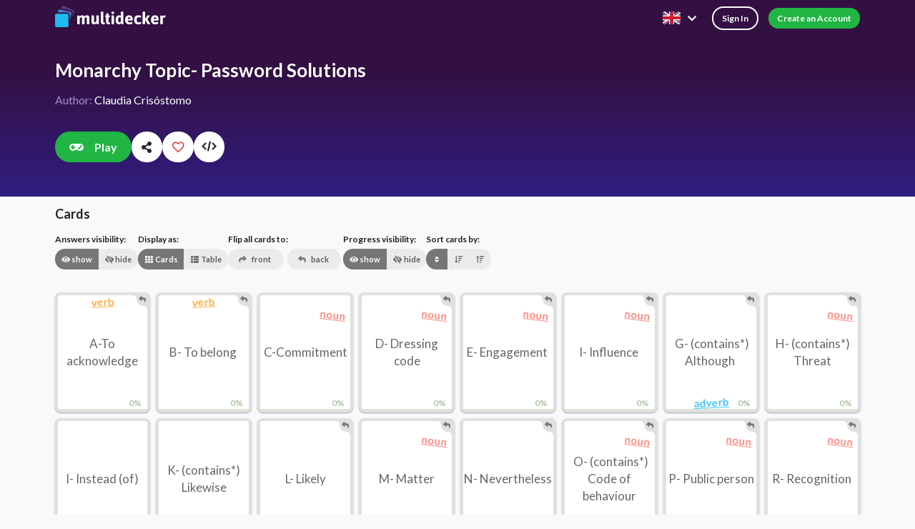

--- FILE ---
content_type: text/html; charset=utf-8
request_url: https://multidecker.com/list/monarchy-topic--password-solutions-633090050ddd8d397fc0572d
body_size: 2821
content:
<!DOCTYPE html><html lang="en"><head><meta charset="utf-8"><meta content="ie=edge" http-equiv="x-ua-compatible"><meta name="description" content="Inteligentne fiszki multidecker przyspieszają proces uczenia się. Jedyna aplikacja z kartami, która porządkuje Twoją wiedzę. Wypróbuj je i zobacz, jakie są inteligentne."><meta name="mobile-web-app-capable" content="yes"><meta property="og:title" content="Monarchy Topic- Password Solutions  fiszki | multidecker"><meta property="og:image" content="https://multidecker.com/img/fullImage/fullImage-633090050ddd8d397fc0572d-633090560ddd8d397fc0572f.jpg"><meta property="og:image:width" content="1280"><meta property="og:image:height" content="848"><title>Monarchy Topic- Password Solutions  fiszki | multidecker</title><meta content="width=device-width,initial-scale=1" name="viewport"><link href="https://multidecker.com/style/vue.18e7c39b4ff0d84940f8.css" rel="stylesheet"><script>!function(f,b,e,v,n,t,s)
{if(f.fbq)return;n=f.fbq=function(){n.callMethod?
n.callMethod.apply(n,arguments):n.queue.push(arguments)};
if(!f._fbq)f._fbq=n;n.push=n;n.loaded=!0;n.version='2.0';
n.queue=[];t=b.createElement(e);t.async=!0;
t.src=v;s=b.getElementsByTagName(e)[0];
s.parentNode.insertBefore(t,s)}(window, document,'script',
'https://connect.facebook.net/en_US/fbevents.js');
fbq('init', '710962316654268');
fbq('track', 'PageView');</script><noscript></noscript><meta property="og:description" content="Inteligentne fiszki multidecker przyspieszają proces uczenia się. Jedyna aplikacja z kartami, która porządkuje Twoją wiedzę. Wypróbuj je i zobacz, jakie są inteligentne."></head><body><script>window.__USER__ = "";</script><script>window.__DECK__ = {"_id":"633090050ddd8d397fc0572d","name":"Monarchy Topic- Password Solutions ","private":false,"description":null,"instruction":null,"categoryType":"custom","sections":[],"type":"deck","stars":["6330472e0ddd8d397fc054e4"],"words":[{"_id":"633091410ddd8d397fc05734","category":"633090940ddd8d397fc05733","translation":"It can be a noun as well!","word":"A-To acknowledge","answers":[]},{"_id":"6330915f0ddd8d397fc05735","category":"633090940ddd8d397fc05733","translation":"Any idea about the noun?","word":"B- To belong ","answers":[]},{"_id":"6330916b0ddd8d397fc05736","category":"633090880ddd8d397fc05730","translation":"","word":"C-Commitment","answers":[]},{"_id":"633091f80ddd8d397fc0573d","category":"633090880ddd8d397fc05730","translation":"Acting both as a noun phrase but dressing here is an adjective","word":"D- Dressing code","answers":[]},{"_id":"633092190ddd8d397fc0573e","category":"633090880ddd8d397fc05730","translation":"The adjective? with -ed!","word":"E- Engagement ","answers":[]},{"_id":"6330923c0ddd8d397fc05741","category":"633090880ddd8d397fc05730","translation":"Verb? adjective? adverb? Check!","word":"I- Influence ","answers":[]},{"_id":"6330926a0ddd8d397fc05744","category":"633090900ddd8d397fc05732","translation":"It's none! but only 4 categories were permitted ","word":" G- (contains*) Although ","answers":[]},{"_id":"6330928f0ddd8d397fc05747","category":"633090880ddd8d397fc05730","translation":"What else could it be?","word":"H- (contains*) Threat","answers":[]},{"_id":"633092b40ddd8d397fc0574b","category":"633090900ddd8d397fc05732","translation":"","word":"I- Instead (of)","answers":[]},{"_id":"633092f20ddd8d397fc05750","category":"633090900ddd8d397fc05732","translation":"","word":"K- (contains*)  Likewise ","answers":[]},{"_id":"633093140ddd8d397fc05751","category":"633090900ddd8d397fc05732","translation":"How about using it in a sentence?","word":"L- Likely","answers":[]},{"_id":"633093390ddd8d397fc05755","category":"633090880ddd8d397fc05730","translation":"Asunto, problema o...¿?","word":"M- Matter","answers":[]},{"_id":"633093770ddd8d397fc0575e","category":"633090900ddd8d397fc05732","translation":"Synonym?","word":"N- Nevertheless","answers":[]},{"_id":"633093a00ddd8d397fc0575f","category":"633090880ddd8d397fc05730","translation":"Same as before!","word":" O- (contains*) Code of behaviour","answers":[]},{"_id":"633093c60ddd8d397fc05762","category":"633090880ddd8d397fc05730","translation":"Another way of saying this? Hint: Stat...","word":"P- Public person","answers":[]},{"_id":"633093d60ddd8d397fc05763","category":"633090880ddd8d397fc05730","translation":"And fame!","word":"R- Recognition ","answers":[]},{"_id":"633093e30ddd8d397fc05764","category":"633090880ddd8d397fc05730","translation":"","word":" S-Status ","answers":[]},{"_id":"633094020ddd8d397fc05765","category":"633090900ddd8d397fc05732","translation":"\n","word":"T- Throughout ","answers":[]},{"_id":"633094130ddd8d397fc05768","category":"633090900ddd8d397fc05732","translation":"","word":"U- Unlikely ","answers":[]},{"_id":"6330942c0ddd8d397fc05769","category":"633090940ddd8d397fc05733","translation":"","word":" V- (contains*) To prove ","answers":[]},{"_id":"633094850ddd8d397fc0576a","category":"633090880ddd8d397fc05730","translation":"shipload, overload, uploads, ...","word":"W- Workload","answers":[]},{"_id":"633094b80ddd8d397fc0576b","category":"6330908c0ddd8d397fc05731","translation":"Is there a  verb and noun?","word":" Y- (contains*) Risky ","answers":[]}],"categories":[{"displayName":"noun","_id":"633090880ddd8d397fc05730"},{"displayName":"adjective","_id":"6330908c0ddd8d397fc05731"},{"displayName":"adverb","_id":"633090900ddd8d397fc05732"},{"displayName":"verb","_id":"633090940ddd8d397fc05733"}],"image":{"file":{"filename":"image-633090050ddd8d397fc0572d-633090560ddd8d397fc0572e.jpg","mimetype":"image/jpeg","size":14346,"encoding":"7bit"},"metadata":{"id":1866986,"pageURL":"https://pixabay.com/photos/crown-tiara-crystals-diamonds-gems-1866986/","type":"photo","tags":"crown, tiara, crystals","previewURL":"https://cdn.pixabay.com/photo/2016/11/29/03/07/crown-1866986_150.jpg","previewWidth":150,"previewHeight":99,"webformatURL":"https://pixabay.com/get/g4c50188e8ba632cfd97c41008a47faf3eb4729172db92213ae708ad81261d5aeaf66e49586adcbc9f2498c648b32fd6f7d3172f0b9b55ca142532210b73d42ba_640.jpg","webformatWidth":640,"webformatHeight":423,"largeImageURL":"https://pixabay.com/get/gbdd13eba413b8f4c36a118c47d05ac555afcd59a3a4a1bfe1aa341f40029c71da087ea79525bc7aa92b45266b6c25306d3b8f1a73317dfbf65044321aa1b915c_1280.jpg","imageWidth":2464,"imageHeight":1632,"imageSize":282834,"views":160846,"downloads":97569,"collections":732,"likes":585,"comments":68,"user_id":2286921,"user":"Pexels","userImageURL":"https://cdn.pixabay.com/user/2016/03/26/22-06-36-459_250x250.jpg"},"fullFile":{"filename":"fullImage-633090050ddd8d397fc0572d-633090560ddd8d397fc0572f.jpg","mimetype":"image/jpeg","size":88737,"encoding":"7bit"}},"author":{"_id":"6330472e0ddd8d397fc054e4","displayName":"Claudia Crisóstomo"}};</script><img height="1" width="1" style="display:none" src="https://www.facebook.com/tr?id=710962316654268&amp;ev=PageView&amp;noscript=1"><script>(function(h,o,t,j,a,r){
        h.hj=h.hj||function(){(h.hj.q=h.hj.q||[]).push(arguments)};
        h._hjSettings={hjid:1742873,hjsv:6};
        a=o.getElementsByTagName('head')[0];
        r=o.createElement('script');r.async=1;
        r.src=t+h._hjSettings.hjid+j+h._hjSettings.hjsv;
        a.appendChild(r);
    })(window,document,'https://static.hotjar.com/c/hotjar-','.js?sv=');</script><script async="" charset="utf-8" src="//cdn.embedly.com/widgets/platform.js"><base href="/" />
<script>/* Placeholder */</script><script async="" src="https://www.googletagmanager.com/gtag/js?id=G-TTNQ8723BE"></script><script>window.dataLayer = window.dataLayer || [];
  function gtag(){dataLayer.push(arguments);}
  gtag('js', new Date());

  gtag('config', 'G-TTNQ8723BE', {
    'send_page_view': false
  });</script><meta name="theme-color" content="#000"><link rel="manifest" href="https://multidecker.com/manifest.63a1881bc6ce0a38ce712f8123cad150.json"><div id="app"></div><script src="https://multidecker.com/vue.997c5112c368073dea11.js"></script></body></html>

--- FILE ---
content_type: text/html; charset=utf-8
request_url: https://multidecker.com/list/monarchy-topic--password-solutions-633090050ddd8d397fc0572d/play
body_size: 2851
content:
<!DOCTYPE html><html lang="en"><head><meta charset="utf-8"><meta content="ie=edge" http-equiv="x-ua-compatible"><meta name="description" content="Inteligentne fiszki multidecker przyspieszają proces uczenia się. Jedyna aplikacja z kartami, która porządkuje Twoją wiedzę. Wypróbuj je i zobacz, jakie są inteligentne."><meta name="mobile-web-app-capable" content="yes"><meta property="og:title" content="Monarchy Topic- Password Solutions  fiszki | multidecker"><meta property="og:image" content="https://multidecker.com/img/fullImage/fullImage-633090050ddd8d397fc0572d-633090560ddd8d397fc0572f.jpg"><meta property="og:image:width" content="1280"><meta property="og:image:height" content="848"><title>Monarchy Topic- Password Solutions  fiszki | multidecker</title><meta content="width=device-width,initial-scale=1" name="viewport"><link href="https://multidecker.com/style/vue.18e7c39b4ff0d84940f8.css" rel="stylesheet"><script>!function(f,b,e,v,n,t,s)
{if(f.fbq)return;n=f.fbq=function(){n.callMethod?
n.callMethod.apply(n,arguments):n.queue.push(arguments)};
if(!f._fbq)f._fbq=n;n.push=n;n.loaded=!0;n.version='2.0';
n.queue=[];t=b.createElement(e);t.async=!0;
t.src=v;s=b.getElementsByTagName(e)[0];
s.parentNode.insertBefore(t,s)}(window, document,'script',
'https://connect.facebook.net/en_US/fbevents.js');
fbq('init', '710962316654268');
fbq('track', 'PageView');</script><noscript></noscript><meta property="og:description" content="Inteligentne fiszki multidecker przyspieszają proces uczenia się. Jedyna aplikacja z kartami, która porządkuje Twoją wiedzę. Wypróbuj je i zobacz, jakie są inteligentne."></head><body><script>window.__USER__ = "";</script><script>window.__DECK__ = {"_id":"633090050ddd8d397fc0572d","name":"Monarchy Topic- Password Solutions ","private":false,"description":null,"instruction":null,"categoryType":"custom","sections":[],"type":"deck","stars":["6330472e0ddd8d397fc054e4"],"words":[{"_id":"633091410ddd8d397fc05734","category":"633090940ddd8d397fc05733","translation":"It can be a noun as well!","word":"A-To acknowledge","answers":[]},{"_id":"6330915f0ddd8d397fc05735","category":"633090940ddd8d397fc05733","translation":"Any idea about the noun?","word":"B- To belong ","answers":[]},{"_id":"6330916b0ddd8d397fc05736","category":"633090880ddd8d397fc05730","translation":"","word":"C-Commitment","answers":[]},{"_id":"633091f80ddd8d397fc0573d","category":"633090880ddd8d397fc05730","translation":"Acting both as a noun phrase but dressing here is an adjective","word":"D- Dressing code","answers":[]},{"_id":"633092190ddd8d397fc0573e","category":"633090880ddd8d397fc05730","translation":"The adjective? with -ed!","word":"E- Engagement ","answers":[]},{"_id":"6330923c0ddd8d397fc05741","category":"633090880ddd8d397fc05730","translation":"Verb? adjective? adverb? Check!","word":"I- Influence ","answers":[]},{"_id":"6330926a0ddd8d397fc05744","category":"633090900ddd8d397fc05732","translation":"It's none! but only 4 categories were permitted ","word":" G- (contains*) Although ","answers":[]},{"_id":"6330928f0ddd8d397fc05747","category":"633090880ddd8d397fc05730","translation":"What else could it be?","word":"H- (contains*) Threat","answers":[]},{"_id":"633092b40ddd8d397fc0574b","category":"633090900ddd8d397fc05732","translation":"","word":"I- Instead (of)","answers":[]},{"_id":"633092f20ddd8d397fc05750","category":"633090900ddd8d397fc05732","translation":"","word":"K- (contains*)  Likewise ","answers":[]},{"_id":"633093140ddd8d397fc05751","category":"633090900ddd8d397fc05732","translation":"How about using it in a sentence?","word":"L- Likely","answers":[]},{"_id":"633093390ddd8d397fc05755","category":"633090880ddd8d397fc05730","translation":"Asunto, problema o...¿?","word":"M- Matter","answers":[]},{"_id":"633093770ddd8d397fc0575e","category":"633090900ddd8d397fc05732","translation":"Synonym?","word":"N- Nevertheless","answers":[]},{"_id":"633093a00ddd8d397fc0575f","category":"633090880ddd8d397fc05730","translation":"Same as before!","word":" O- (contains*) Code of behaviour","answers":[]},{"_id":"633093c60ddd8d397fc05762","category":"633090880ddd8d397fc05730","translation":"Another way of saying this? Hint: Stat...","word":"P- Public person","answers":[]},{"_id":"633093d60ddd8d397fc05763","category":"633090880ddd8d397fc05730","translation":"And fame!","word":"R- Recognition ","answers":[]},{"_id":"633093e30ddd8d397fc05764","category":"633090880ddd8d397fc05730","translation":"","word":" S-Status ","answers":[]},{"_id":"633094020ddd8d397fc05765","category":"633090900ddd8d397fc05732","translation":"\n","word":"T- Throughout ","answers":[]},{"_id":"633094130ddd8d397fc05768","category":"633090900ddd8d397fc05732","translation":"","word":"U- Unlikely ","answers":[]},{"_id":"6330942c0ddd8d397fc05769","category":"633090940ddd8d397fc05733","translation":"","word":" V- (contains*) To prove ","answers":[]},{"_id":"633094850ddd8d397fc0576a","category":"633090880ddd8d397fc05730","translation":"shipload, overload, uploads, ...","word":"W- Workload","answers":[]},{"_id":"633094b80ddd8d397fc0576b","category":"6330908c0ddd8d397fc05731","translation":"Is there a  verb and noun?","word":" Y- (contains*) Risky ","answers":[]}],"categories":[{"displayName":"noun","_id":"633090880ddd8d397fc05730"},{"displayName":"adjective","_id":"6330908c0ddd8d397fc05731"},{"displayName":"adverb","_id":"633090900ddd8d397fc05732"},{"displayName":"verb","_id":"633090940ddd8d397fc05733"}],"image":{"file":{"filename":"image-633090050ddd8d397fc0572d-633090560ddd8d397fc0572e.jpg","mimetype":"image/jpeg","size":14346,"encoding":"7bit"},"metadata":{"id":1866986,"pageURL":"https://pixabay.com/photos/crown-tiara-crystals-diamonds-gems-1866986/","type":"photo","tags":"crown, tiara, crystals","previewURL":"https://cdn.pixabay.com/photo/2016/11/29/03/07/crown-1866986_150.jpg","previewWidth":150,"previewHeight":99,"webformatURL":"https://pixabay.com/get/g4c50188e8ba632cfd97c41008a47faf3eb4729172db92213ae708ad81261d5aeaf66e49586adcbc9f2498c648b32fd6f7d3172f0b9b55ca142532210b73d42ba_640.jpg","webformatWidth":640,"webformatHeight":423,"largeImageURL":"https://pixabay.com/get/gbdd13eba413b8f4c36a118c47d05ac555afcd59a3a4a1bfe1aa341f40029c71da087ea79525bc7aa92b45266b6c25306d3b8f1a73317dfbf65044321aa1b915c_1280.jpg","imageWidth":2464,"imageHeight":1632,"imageSize":282834,"views":160846,"downloads":97569,"collections":732,"likes":585,"comments":68,"user_id":2286921,"user":"Pexels","userImageURL":"https://cdn.pixabay.com/user/2016/03/26/22-06-36-459_250x250.jpg"},"fullFile":{"filename":"fullImage-633090050ddd8d397fc0572d-633090560ddd8d397fc0572f.jpg","mimetype":"image/jpeg","size":88737,"encoding":"7bit"}},"author":{"_id":"6330472e0ddd8d397fc054e4","displayName":"Claudia Crisóstomo"}};</script><img height="1" width="1" style="display:none" src="https://www.facebook.com/tr?id=710962316654268&amp;ev=PageView&amp;noscript=1"><script>(function(h,o,t,j,a,r){
        h.hj=h.hj||function(){(h.hj.q=h.hj.q||[]).push(arguments)};
        h._hjSettings={hjid:1742873,hjsv:6};
        a=o.getElementsByTagName('head')[0];
        r=o.createElement('script');r.async=1;
        r.src=t+h._hjSettings.hjid+j+h._hjSettings.hjsv;
        a.appendChild(r);
    })(window,document,'https://static.hotjar.com/c/hotjar-','.js?sv=');</script><script async="" charset="utf-8" src="//cdn.embedly.com/widgets/platform.js"><base href="/" />
<script>/* Placeholder */</script><script async="" src="https://www.googletagmanager.com/gtag/js?id=G-TTNQ8723BE"></script><script>window.dataLayer = window.dataLayer || [];
  function gtag(){dataLayer.push(arguments);}
  gtag('js', new Date());

  gtag('config', 'G-TTNQ8723BE', {
    'send_page_view': false
  });</script><meta name="theme-color" content="#000"><link rel="manifest" href="https://multidecker.com/manifest.63a1881bc6ce0a38ce712f8123cad150.json"><div id="app"></div><script src="https://multidecker.com/vue.997c5112c368073dea11.js"></script></body></html>

--- FILE ---
content_type: text/css; charset=UTF-8
request_url: https://multidecker.com/style/818.cf4861bb14224bfb09e1.css
body_size: 783
content:
.c-deck-embed__content[data-v-be59c578]{max-height:calc(100vh - 220px);overflow:auto}.c-deck-embed__size-input[data-v-be59c578]{align-items:center;display:flex;margin-bottom:var(--spacing-8)}.c-deck-embed__height-label[data-v-be59c578]{margin-right:var(--spacing-8)}.c-deck-embed__times[data-v-be59c578]{font-size:16px;font-weight:700;margin:0 var(--spacing-4)}.c-deck-embed__code-pre[data-v-be59c578]{background:var(--grey-4);padding:var(--spacing-12)}.c-deck-embed__code[data-v-be59c578]{white-space:normal}select[data-v-be59c578]{border-radius:100px;font-size:11px;height:30px!important}option[data-v-be59c578]{font-size:14px}.embed-deck-icon[data-v-2701ef56]{display:inline-block;height:15px;position:relative;transform:scale(2.1);width:15px}.link[data-v-cb1851e4]{color:var(--pure-white)}.link[data-v-cb1851e4]:hover{text-decoration:underline}.deck-meta__key[data-v-cb1851e4]{color:var(--text-color-secondary-inverted)}

--- FILE ---
content_type: image/svg+xml
request_url: https://multidecker.com/pl.svg?e14e076f0ca17a1ef3f5731060ad8ada
body_size: 173
content:
<svg width="36" height="26" xmlns="http://www.w3.org/2000/svg"><path fill="none" id="canvas_background" d="M-1-1h38v28H-1z"/><g><g id="svg_3"><path id="svg_1" d="M32 0H4a4 4 0 00-4 4v9h36V4a4 4 0 00-4-4z" fill="#EEE"/><path id="svg_2" d="M0 22a4 4 0 004 4h28a4 4 0 004-4v-9H0v9z" fill="#DC143C"/></g></g></svg>

--- FILE ---
content_type: application/javascript; charset=UTF-8
request_url: https://multidecker.com/180.a1242bd85c01a7a736c5.js
body_size: 14905
content:
"use strict";(self.webpackChunkmultidecker=self.webpackChunkmultidecker||[]).push([[180],{58540:(e,t,a)=>{a.d(t,{n:()=>s});const s={default:"default",two_categories:"two_categories",three_categories:"three_categories",four_categories:"four_categories",single_choice:"single_choice",multiple_choice:"multiple_choice"}},44026:(e,t,a)=>{a.d(t,{i:()=>s});const s=[{id:"64d679e46e86f71d748cdf97",title:"🎨 Famous Artists and Their Masterpieces",deckType:"default",cardsAmount:"10",fieldOfStudy:"Art & Culture",level:"",frontContentType:"Artist's name",backContentType:"Masterpiece Title, Year of Creation, Artistic Style/Genre",topic:"Famous Artists and Their Masterpieces: Discover renowned artists and their most iconic paintings, sculptures, or works of art."},{id:"64d676006e86f71d748cdf7e",title:"👑 Kings and Queens of England",deckType:"default",cardsAmount:"10",fieldOfStudy:"History",level:"High School",frontContentType:"Name of he king or queen of England",backContentType:"Basic information about the king or queen including date of birth and death",topic:"Kings and Queens of England"},{id:"64d67a0e6e86f71d748cdfa8",title:"⚛️ Chemical Elements",deckType:"default",cardsAmount:"10",fieldOfStudy:"Chemistry",level:"High School",frontContentType:"Element Name and Chemical Symbol\nExample: Hydrogen (H)",backContentType:"Atomic Number and Atomic Mass\nExample: Atomic Number: 1 Atomic Mass: 1.008 u",topic:"Memorize the names, chemical symbols, and basic properties of the elements."},{id:"64d6a40d64842713d086de0b",title:"🍏 Fruits and Vegetables",deckType:"two_categories",cardsAmount:"10",fieldOfStudy:"English",level:"B1",frontContentType:'Name of a fruit or a vegetable with emoji. \nFor example: "Banana 🍌"',backContentType:"Short description",customCategories:"Fruit, Vegetable",topic:"Fruits and Vegetables matching game"},{id:"64d67a3f6e86f71d748cdfb9",title:"💂 English Prepositions",deckType:"two_categories",cardsAmount:"10",fieldOfStudy:"English",level:"B1",frontContentType:"Sentence with preposition fill the gap",backContentType:"",customCategories:"ON, AT, IN",topic:"Prepositions of time"},{id:"64d67a816e86f71d748cdfcd",title:"🕌 World Wonders",deckType:"two_categories",cardsAmount:"10",fieldOfStudy:"General knowledge",level:"",frontContentType:"wonder",backContentType:"",customCategories:"ancient wonders, modern wonders, natural wonders, technological wonders",topic:"Group iconic landmarks into categories such as ancient wonders, modern wonders, natural wonders, and technological wonders."},{id:"64d6a46664842713d086de1f",title:"💂 Present Perfect - For or Since",deckType:"two_categories",cardsAmount:"10",fieldOfStudy:"English",level:"B2",frontContentType:"Sentence with missing word. Fill the gap",backContentType:"",customCategories:"for, since",topic:"Present Perfect. For or since. Which word - for or since - best completes these sentences?"},{id:"64d6a49e64842713d086de32",title:"🗽 Capitals of the World",deckType:"single_choice",cardsAmount:"10",fieldOfStudy:"Geography",level:"Advanced",topic:'Capitals of the world, but not questions like "What is the capital of ..."'},{id:"64d6a51864842713d086de99",title:"🎵 Song Lyrics",deckType:"single_choice",cardsAmount:"10",fieldOfStudy:"Pop culture",level:"",topic:"Song Lyrics Challenge: Guess the song and artist based on lines from popular songs."},{id:"64d6a56864842713d086decd",title:"💡 History's Greatest Inventions",deckType:"single_choice",cardsAmount:"10",fieldOfStudy:"History",level:"",topic:"History's Greatest Inventions - significant inventions and discoveries that have shaped human history."},{id:"64d6a5ad64842713d086df01",title:"🗿 World Landmarks",deckType:"multiple_choice",cardsAmount:"10",fieldOfStudy:"Geography",level:"Intermediate",topic:"World landmarks"}]},46747:(e,t,a)=>{a.d(t,{b:()=>s});const s=()=>({cardsAmount:"10",fieldOfStudy:"",level:"",frontContentType:"",backContentType:"",customCategories:"",topic:""})},99254:(e,t,a)=>{a.d(t,{Z:()=>s});t={name:"Editable",$_veeValidate:{name(){return this.name},value(){return""}},model:{prop:"content",event:"input"},props:{name:"",content:{default:""},placeholder:{type:String,default:""}},watch:{content(e){e!==this.$el.innerText&&(this.$el.innerText=e)}},mounted(){this.$el.innerText=this.content||""},methods:{update(e){this.$emit("input",e.target.innerText)},focus(){var e,t;document.activeElement!==this.$el&&(this.$el.focus(),(e=document.createRange()).selectNodeContents(this.$el),e.collapse(!1),(t=window.getSelection()).removeAllRanges(),t.addRange(e),document.execCommand("selectAll",!1,null),document.getSelection().collapseToEnd())}}};const s=(0,a(51900).Z)(t,function(){var t=this,e=t.$createElement;return(t._self._c||e)("div",{attrs:{role:"textbox","aria-multiline":"true",contenteditable:"true",placeholder:t.placeholder},on:{input:t.update,focus:function(e){return t.$emit("focus")},keypress:function(e){return!e.type.indexOf("key")&&t._k(e.keyCode,"enter",13,e.key,"Enter")?null:(e.preventDefault(),function(){return!1}.apply(null,arguments))}}})},[],!1,null,"6e9c8bcd",null).exports},14364:(e,t,a)=>{a.d(t,{Z:()=>s});t={name:"AIGeneratorBanner",props:{showCloseButton:{type:Boolean,default:!0},showDismissButton:{type:Boolean,default:!1},titleText:{type:String,required:!0},contentText:{type:String,required:!0},ctaText:{type:String,default:""},embedded:{type:Boolean,default:!1}}};const s=(0,a(51900).Z)(t,function(){var t=this,e=t.$createElement,e=t._self._c||e;return e("div",{staticClass:"c-banner",class:{"c-banner--embedded":t.embedded}},[t.showCloseButton?e("i",{staticClass:"close icon c-banner__close-btn",on:{click:function(e){return t.$emit("close-button-click")}}}):t._e(),t._v(" "),e("div",{staticClass:"c-banner__text-container"},[e("h3",{staticClass:"c-banner__header"},[t._v("\n\t\t\t"+t._s(t.titleText)+"\n\t\t")]),t._v(" "),e("p",{staticClass:"c-banner__text"},[t._v("\n\t\t\t"+t._s(t.contentText)+"\n\t\t")]),t._v(" "),t.ctaText?e("div",{staticClass:"c-banner__cta-container",class:{"c-banner__cta-container--with-dismiss-button":t.showDismissButton}},[t.showDismissButton?e("button",{staticClass:"ui button",attrs:{type:"button"},on:{click:function(e){return t.$emit("maybe-later")}}},[t._v("\n\t\t\t\t"+t._s(t.$t("satisfactionFeedback.maybeLater"))+"\n\t\t\t")]):t._e(),t._v(" "),e("button",{staticClass:"ui button green c-banner__cta",attrs:{type:"button"},on:{click:function(e){return t.$emit("cta-button-click")}}},[t._v("\n\t\t\t\t"+t._s(t.ctaText)+"\n\t\t\t")])]):t._e()])])},[],!1,null,"0a232d6c",null).exports},27012:(e,t,a)=>{a.d(t,{Z:()=>n});var s=a(43919),t=a(2489),i=a.n(t);const r=()=>({_id:String(i()()),displayName:""});t={name:"AnswerForm",props:{deck:Object,onSubmit:Function,formId:String},data(){return{categories:s.bd,currentQuestionText:"",currentAnswers:[r()],validAnswer:void 0,validAnswers:[],formSubmitted:!1}},computed:{deckId(){return this.deck._id},hasFormErrors(){return this.errors.has("question.question")||this.errors.has("question.validAnswer")||this.errors.has("question.answersAmount")},nonEmptyAnswers(){return this.currentAnswers.filter(({displayName:e})=>e.trim())}},methods:{resetForm(){this.$validator.pause(),this.formSubmitted=!1,this.validAnswer=void 0,this.validAnswers=[],this.currentQuestionText="",this.currentAnswers=[r()],this.$nextTick(()=>{this.$validator.reset(),this.$validator.resume()})},async setFormValues({validAnswer:e,validAnswers:t,currentQuestionText:a,currentAnswers:s}){this.formSubmitted=!1,this.$validator.pause(),this.validAnswer=e,this.validAnswers=t,this.currentQuestionText=a,this.currentAnswers=s,this.$nextTick(()=>{this.$validator.reset(),this.$validator.resume()})},async _onSubmit(){var e;this.formSubmitted=!0,await this.$validator.validateAll("question")&&(e={deckId:this.deckId,question:this.currentQuestionText,answers:this.nonEmptyAnswers,validAnswer:this.deck.categoryType===s.bd.SINGLE_CHOICE?this.validAnswer:void 0,validAnswers:this.deck.categoryType===s.bd.MULTIPLE_CHOICE?this.validAnswers:void 0},await this.onSubmit(e),this.resetForm(),this.$refs.question.focus(),this.$validator.pause(),this.$nextTick(()=>{this.$validator.reset(),this.$validator.resume()}))},insertAnswer(){this.currentAnswers.push(r()),setTimeout(()=>{this.$refs.input[this.currentAnswers.length-1].focus()},100)},removeAnswer(e){var[e]=this.currentAnswers.splice(e,1),t=(this.validAnswers||[]).indexOf(e._id);-1!==t&&this.validAnswers.splice(t,1),e._id===this.validAnswer&&(this.validAnswer=void 0),setTimeout(()=>{this.$refs.input[this.currentAnswers.length-1].focus()},100)}}};const n=(0,a(51900).Z)(t,function(){var n=this,e=n.$createElement,a=n._self._c||e;return a("div",{staticClass:"c-answer-form"},[a("form",{staticClass:"ui form",class:{error:n.hasFormErrors},attrs:{id:n.formId||"addAnswerForm",novalidate:"",name:"question","data-vv-scope":"question"},on:{submit:function(e){return e.preventDefault(),n._onSubmit.apply(null,arguments)},reset:n.resetForm}},[a("div",{staticClass:"field"},[a("div",{staticClass:"ui large input"},[a("input",{directives:[{name:"model",rawName:"v-model",value:n.currentQuestionText,expression:"currentQuestionText"},{name:"validate",rawName:"v-validate",value:{required:!0},expression:"{ required: true }"}],ref:"question",attrs:{type:"text",name:"question",placeholder:n.$t("deckCreate.question")},domProps:{value:n.currentQuestionText},on:{input:function(e){e.target.composing||(n.currentQuestionText=e.target.value)}}})]),n._v(" "),n.errors.has("question.question")&&n.formSubmitted?a("div",{staticClass:"ui error message"},[n._v("\n\t\t\t\t"+n._s(n.errors.first("question.question"))+"\n\t\t\t")]):n._e()]),n._v(" "),a("div",{staticClass:"ui medium header"},[n._v("\n\t\t\t"+n._s(n.$t("deckCreate.answers"))+"\n\t\t")]),n._v(" "),n._l(n.currentAnswers,function(r,t){return a("div",{key:r._id,staticClass:"c-answer-form__answer"},[n.deck.categoryType===n.categories.MULTIPLE_CHOICE?a("input",{directives:[{name:"model",rawName:"v-model",value:n.validAnswers,expression:"validAnswers"},{name:"validate",rawName:"v-validate",value:{required:!0},expression:"{ required: true }"}],attrs:{type:"checkbox",name:"validAnswers"},domProps:{value:r._id,checked:Array.isArray(n.validAnswers)?-1<n._i(n.validAnswers,r._id):n.validAnswers},on:{change:function(e){var t,a,s=n.validAnswers,e=e.target,i=!!e.checked;Array.isArray(s)?(t=r._id,a=n._i(s,t),e.checked?a<0&&(n.validAnswers=s.concat([t])):-1<a&&(n.validAnswers=s.slice(0,a).concat(s.slice(a+1)))):n.validAnswers=i}}}):n._e(),n._v(" "),n.deck.categoryType===n.categories.SINGLE_CHOICE?a("input",{directives:[{name:"model",rawName:"v-model",value:n.validAnswer,expression:"validAnswer"},{name:"validate",rawName:"v-validate",value:{required:!0},expression:"{ required: true }"}],attrs:{type:"radio",name:"validAnswer"},domProps:{value:r._id,checked:n._q(n.validAnswer,r._id)},on:{change:function(e){n.validAnswer=r._id}}}):n._e(),n._v(" "),a("div",{key:r._id+"-dd",staticClass:"c-answer-form__input-wrapper"},[a("input",{directives:[{name:"model",rawName:"v-model",value:r.displayName,expression:"answer.displayName"},{name:"validate",rawName:"v-validate",value:{required:n.nonEmptyAnswers.length<2},expression:"{ required: nonEmptyAnswers.length < 2 }"}],ref:"input",refInFor:!0,attrs:{type:"text",name:"displayName",placeholder:n.$t("deckCreate.answer")+" "+(t+1)},domProps:{value:r.displayName},on:{keypress:function(e){return!e.type.indexOf("key")&&n._k(e.keyCode,"enter",13,e.key,"Enter")?null:(e.preventDefault(),n.insertAnswer.apply(null,arguments))},input:function(e){e.target.composing||n.$set(r,"displayName",e.target.value)}}})]),n._v(" "),1<n.currentAnswers.length?a("i",{staticClass:"ui icon trash",staticStyle:{cursor:"pointer"},attrs:{role:"button",title:n.$t("remove"),"aria-label":n.$t("remove"),tabindex:"0"},on:{click:function(e){return n.removeAnswer(t)},keypress:function(e){return!e.type.indexOf("key")&&n._k(e.keyCode,"enter",13,e.key,"Enter")?null:n.removeAnswer(t)}}}):n._e()])}),n._v(" "),a("div",{staticClass:"c-answer-form__add-answer-container"},[a("a",{staticClass:"c-answer-form__add-answer-btn",attrs:{href:"#"},on:{click:n.insertAnswer}},[n._v(n._s(n.$t("deckCreate.addAnswer")))])]),n._v(" "),a("input",{directives:[{name:"model",rawName:"v-model",value:n.nonEmptyAnswers.length,expression:"nonEmptyAnswers.length"},{name:"validate",rawName:"v-validate",value:{min_value:2},expression:"{ min_value: 2 }"}],attrs:{name:"answersAmount",type:"hidden"},domProps:{value:n.nonEmptyAnswers.length},on:{input:function(e){e.target.composing||n.$set(n.nonEmptyAnswers,"length",e.target.value)}}}),n._v(" "),(n.errors.has("question.answersAmount")||n.errors.has("question.validAnswer")||n.errors.has("question.validAnswers"))&&n.formSubmitted?a("div",{staticClass:"ui error message",staticStyle:{"margin-bottom":"var(--spacing-24)","margin-top":"0"}},[a("ul",[n.errors.has("question.answersAmount")?a("li",[n._v("\n\t\t\t\t\t"+n._s(n.$t("deckCreate.addAtLeastTwoAnswers"))+"\n\t\t\t\t")]):n._e(),n._v(" "),n.errors.has("question.validAnswer")?a("li",[n._v("\n\t\t\t\t\t"+n._s(n.$t("deckCreate.chooseTheCorrectAnswer"))+"\n\t\t\t\t")]):n._e(),n._v(" "),n.errors.has("question.validAnswers")?a("li",[n._v("\n\t\t\t\t\t"+n._s(n.$t("deckCreate.chooseAtLeastOneCorrectAnswer"))+"\n\t\t\t\t")]):n._e()])]):n._e()],2)])},[],!1,null,"4ac509a2",null).exports},23675:(e,t,a)=>{a.d(t,{Z:()=>s});t={name:"CardButtons",props:{editCard:{type:Function,required:!0},removeCard:{type:Function,required:!0},card:{type:Object,required:!0}}};const s=(0,a(51900).Z)(t,function(){var t=this,e=t.$createElement,e=t._self._c||e;return e("div",{staticClass:"card-buttons"},[e("button",{staticClass:"ui circular button icon mini",attrs:{type:"button","aria-label":t.$t("edit"),title:t.$t("edit"),name:"edit"},on:{click:function(e){return t.editCard(t.card)}}},[e("i",{staticClass:"write icon"})]),t._v(" "),e("button",{staticClass:"ui circular button icon mini",attrs:{type:"button","aria-label":t.$t("remove"),title:t.$t("remove")},on:{click:function(e){return e.preventDefault(),t.removeCard(t.card._id)}}},[e("i",{staticClass:"trash icon"})])])},[],!1,null,"390186e0",null).exports},6973:(e,t,a)=>{a.d(t,{Z:()=>p});var s=a(43919),i=a(34491),t=a(81578),r=a(99254),n=a(70657),o=a(42936),l=a(27012),d=a(44335),c=a(26374),u={name:"HandPointer",props:{direction:{type:String,default:"left",validator:e=>["left","right"].includes(e)}}},a=a(51900),u={name:"CardForm",components:{HandPointer:(0,a.Z)(u,function(){var e=this,t=e.$createElement,t=e._self._c||t;return t("div",{staticClass:"c-hand-pointer",class:{"c-hand-pointer--right":"right"===e.direction,"c-hand-pointer--left":"left"===e.direction}},[t("div",{staticClass:"c-hand-pointer__inner"},[e._v("\n\t\t"+e._s("left"===e.direction?"👈":"👉")+"\n\t")])])},[],!1,null,"06254b7a",null).exports,AnswerForm:l.Z,EditCategoryNameModal:o.Z,AnswersRadio:t.Z,Editable:r.Z,SwingCardShell:n.Z},props:{deck:Object,categories:Array,onSubmit:Function,formName:"",focus:!1,cardFront:"",cardBack:"",cardCategoryId:"",enableCategoriesEditing:{type:Boolean,default:!0}},data(){return{categoriesType:s.bd,localCardFront:"",localCardBack:"",localCardCategoryId:"",editingCategoryNameActive:!1,currentlyEditedCategory:null,newCategoryName:""}},computed:{isChoiceCategoryType(){return(0,d.$m)(this.categoryType)},deckCategories(){return this.categories||this.deck.categories},hasFormErrors(){return this.errors.has(this.formName+".localCardFront")||this.errors.has(this.formName+".localCardCategoryId")},isFieldCardFrontInvalid(){return(0,i.My)(this.fields,this.formName+".localCardFront","invalid")},categoryType(){return this.deck.categoryType},categoriesForInput(){return(this.deckCategories||[]).map(({_id:e,displayName:t})=>({key:e,name:t}))}},watch:{editingCategoryNameActive(e){!1===e&&(this.currentlyEditedCategory=null)},focus(e){e&&this.focusFront()},cardFront(e){this.localCardFront=e},cardBack(e){this.localCardBack=e},cardCategoryId(e){this.localCardCategoryId=e}},async mounted(){this.focusFront()},methods:{setFormValues(e){this.$refs.answerForm&&this.$refs.answerForm.setFormValues(e)},async _onSubmit(){await this.$validator.validateAll(this.formName)&&(this.onSubmit({front:this.localCardFront,back:this.localCardBack,categoryId:this.localCardCategoryId}),this.focusFront())},reset(){this.$refs.cardsField.scrollLeft=0,this.$validator.reset(this.formName),this.localCardFront="",this.localCardBack="",this.localCardCategoryId=""},focusFront(){this.$refs.frontEditable&&this.$refs.frontEditable.focus()},focusBack(){this.$refs.backEditable&&this.$refs.backEditable.focus()},editCategoryName(e){this.currentlyEditedCategory=e,this.editingCategoryNameActive=!0},addCategory(){(0,c.qw)(...c.U3.addCategoryButtonClick),this.newCategoryName?(this.$store.dispatch("addCategory",{deckId:this.deck._id,categoryName:this.newCategoryName}),this.newCategoryName=""):alert(this.$t("deckCreate.answerCantBeEmpty"))},removeCategory(e){this.$store.dispatch("removeCategory",{deckId:this.deck._id,categoryId:e})}}};const p=(0,a.Z)(u,function(){var s=this,e=s.$createElement,i=s._self._c||e;return i("div",[s.isChoiceCategoryType?s._e():i("form",{staticClass:"ui form c-card-form",class:{error:s.hasFormErrors},attrs:{id:s.formName,novalidate:"",name:s.formName,"data-vv-scope":s.formName},on:{submit:function(e){return e.preventDefault(),s._onSubmit.apply(null,arguments)}}},[i("div",{ref:"cardsField",staticClass:"cards-field"},[i("div",{staticClass:"cards-field__grid"},[i("div",{staticClass:"cards-field__front-label"},[i("label",{staticClass:"ui small header"},[s._v("\n\t\t\t\t\t\t"+s._s(s.$t("deckCreate.cardFront"))+"\n\t\t\t\t\t")])]),s._v(" "),i("div",{staticClass:"cards-field__front-input",class:{"cards-field__front-input--error":s.errors.has(s.formName+".localCardFront")},on:{click:s.focusFront}},[i("SwingCardShell",[i("template",{slot:"centered"},[i("Editable",{directives:[{name:"validate",rawName:"v-validate",value:{required:!0},expression:"{ required: true }"}],ref:"frontEditable",staticClass:"cards-field__editable",attrs:{"data-qa":"cards-field--editable-front",name:"localCardFront"},on:{focus:function(e){s.$refs.cardsField.scrollLeft=0}},model:{value:s.localCardFront,callback:function(e){s.localCardFront=e},expression:"localCardFront"}})],1)],2)],1),s._v(" "),i("div",{staticClass:"cards-field__back-label"},[i("label",{staticClass:"ui small header"},[s._v("\n\t\t\t\t\t\t"+s._s(s.$t("deckCreate.cardBack"))+"\n\t\t\t\t\t\t"),i("small",[s._v("("+s._s(s.$t("deckCreate.optional"))+")")])])]),s._v(" "),i("div",{staticClass:"cards-field__back-input",on:{click:s.focusBack}},[i("div",{staticClass:"swing-card swing-card--back"},[i("SwingCardShell",{attrs:{"local-visible-side":"Back"}},[i("template",{slot:"centered"},[i("div",{staticClass:"swing-card__back swing-card__back--long-text"},[i("Editable",{ref:"backEditable",staticClass:"cards-field__editable",attrs:{"data-qa":"cards-field--editable-back",name:"localCardBack",placeholder:s.$t("deckCreate.cardBackPlaceholder")},on:{focus:function(e){s.$refs.cardsField.scrollLeft=1e3}},model:{value:s.localCardBack,callback:function(e){s.localCardBack=e},expression:"localCardBack"}})],1)])],2)],1)]),s._v(" "),i("div",{staticClass:"cards-field__validation"},[s.isFieldCardFrontInvalid?i("div",{staticClass:"ui error message"},[s._v("\n\t\t\t\t\t\t"+s._s(s.$t("deckCreate.pleaseProvideContentOfTheFrontCard"))+"\n\t\t\t\t\t")]):s._e()])])]),s._v(" "),s.categoryType===s.categoriesType.CUSTOM?i("div",{staticClass:"c-card-form__answers"},[i("label",{staticClass:"ui small header"},[s._v("\n\t\t\t\t"+s._s(s.$t("deckCreate.selectTheAnswerForThisCard"))+"\n\t\t\t")]),s._v(" "),0===s.categoriesForInput.length?i("div",{staticClass:"ui info message"},[i("i",{staticClass:"lightbulb outline icon"}),s._v(" "),i("span",[s._v(s._s(s.$t("deckCreate.addFirstCategoryInfo")))])]):s._e(),s._v(" "),i("AnswersRadio",{directives:[{name:"validate",rawName:"v-validate",value:{required:!0},expression:"{ required: true }"}],staticClass:"c-card-form__answers-radio",attrs:{name:"localCardCategoryId",compact:"",options:s.categoriesForInput},scopedSlots:s._u([s.enableCategoriesEditing?s._l(s.categoriesForInput,function(t,a){return{key:t.key,fn:function(e){return[i("div",{staticClass:"c-card-form__edit-category-container"},[i("button",{staticClass:"ui circular button icon mini",attrs:{type:"button",title:s.$t("edit")},on:{click:function(e){return s.editCategoryName(s.deckCategories[a])}}},[i("i",{staticClass:"pencil icon"})]),s._v(" "),i("button",{staticClass:"ui circular button icon mini",attrs:{type:"button",title:s.$t("remove")},on:{click:function(e){return s.removeCategory(t.key)}}},[i("i",{staticClass:"trash icon"})])])]}}}):null],null,!0),model:{value:s.localCardCategoryId,callback:function(e){s.localCardCategoryId=e},expression:"localCardCategoryId"}}),s._v(" "),s.categoriesForInput.length<4&&s.enableCategoriesEditing?i("div",{staticClass:"ui form c-add-category-form"},[i("div",{staticClass:"ui mini icon input c-add-category-form__input-wrapper"},[i("input",{directives:[{name:"model",rawName:"v-model",value:s.newCategoryName,expression:"newCategoryName"}],staticClass:"c-add-category-form__input",attrs:{type:"text"},domProps:{value:s.newCategoryName},on:{input:function(e){e.target.composing||(s.newCategoryName=e.target.value)}}})]),s._v(" "),i("button",{staticClass:"c-btn c-btn--small c-add-category-form__button",class:{"c-btn--cta":s.categoriesForInput.length<2},attrs:{type:"button"},on:{click:s.addCategory}},[s._v("\n\t\t\t\t\t"+s._s(s.$t("deckCreate.addCategory"))+"\n\t\t\t\t")]),s._v(" "),(s.categoriesForInput.length,s._e())],1):s._e(),s._v(" "),s.errors.has(s.formName+".localCardCategoryId")&&s.deckCategories?i("div",{staticClass:"ui error message"},[0===s.categoriesForInput.length?i("span",[s._v("\n\t\t\t\t\t"+s._s(s.$t("deckCreate.pleaseAddAndSelectAnAnswer"))+"\n\t\t\t\t")]):i("span",[s._v("\n\t\t\t\t\t"+s._s(s.$t("deckCreate.pleaseSelectAnAnswer"))+"\n\t\t\t\t")])]):s._e()],1):s._e()]),s._v(" "),s.isChoiceCategoryType?i("AnswerForm",{ref:"answerForm",attrs:{"form-id":s.formName,deck:s.deck,"on-submit":s.onSubmit}}):s._e(),s._v(" "),s.deck._id?i("EditCategoryNameModal",{ref:"editCategoryNameModal",attrs:{"currently-edited-category":s.currentlyEditedCategory,"deck-id":s.deck._id},model:{value:s.editingCategoryNameActive,callback:function(e){s.editingCategoryNameActive=e},expression:"editingCategoryNameActive"}}):s._e()],1)},[],!1,null,"4c6a2d34",null).exports},52020:(e,t,a)=>{a.d(t,{Z:()=>u});var t=a(20629),s=a(88582),i=a(48823),r=a(58540),n=a(36916),o=a(65817),l=a(56708),d=a(42280),c=a(91580),s={name:"DeckTypeRadio",components:{GenericRadio:s.Z,ExampleMultipleChoice:c.Z,ExampleSingleChoice:d.Z,Example4CustomAnswers:l.Z,ExampleBasic:i.Z,Example2CustomAnswers:n.Z,Example3CustomAnswers:o.Z},model:{prop:"deckType",event:"change"},props:{disabled:{type:Boolean,default:!1},deckType:{default:r.n.default},enableAnswers:{default:!1,type:Boolean},showDetailedInfo:{type:Boolean,default:!0},showHeaders:{type:Boolean,default:!0},forceCollapseInactive:{type:Boolean,default:!1},collapseInactiveOnMobile:{type:Boolean,default:!0}},data(){var e=this.enableAnswers?[{key:r.n.default,nameLocalized:"deckCreate.basic"},{key:r.n.two_categories,nameLocalized:"deckCreate.customAnswers"},{key:r.n.single_choice,nameLocalized:"deckCreate.singleChoice"},{key:r.n.multiple_choice,nameLocalized:"deckCreate.multipleChoice"}]:[{key:r.n.default,nameLocalized:"deckCreate.basic"},{key:r.n.two_categories,nameLocalized:"deckCreate.twoCustomAnswers"},{key:r.n.three_categories,nameLocalized:"deckCreate.threeCustomAnswers"},{key:r.n.four_categories,nameLocalized:"deckCreate.fourCustomAnswers"}];return{localDeckType:this.$props.deckType||r.n.default,deckTypes:r.n,options:e}},computed:{...(0,t.Se)(["feature"]),multipleSingleChoiceFeature(){return this.feature("multipleSingleChoice")}},watch:{deckType(e){this.localDeckType=e},localDeckType(e){this.$emit("change",e)}}};const u=(0,a(51900).Z)(s,function(){var t=this,e=t.$createElement,e=t._self._c||e;return e("div",[e("GenericRadio",{class:{"c-radios--deck-type--enforce-one-column-template":t.forceCollapseInactive},attrs:{disabled:t.disabled,options:t.options,variation:"deck-type","force-collapse-inactive":t.forceCollapseInactive,"collapse-inactive-on-mobile":t.collapseInactiveOnMobile},model:{value:t.localDeckType,callback:function(e){t.localDeckType=e},expression:"localDeckType"}},[e("template",{slot:t.deckTypes.default},[t.showDetailedInfo?e("div",{staticClass:"example-text"},[t._v("\n\t\t\t\t"+t._s(t.$t("deckCreate.example"))+"\n\t\t\t\t"+t._s(t.$t("deckCreate.exampleBasic"))+"\n\t\t\t")]):t._e(),t._v(" "),t.showDetailedInfo?e("p",{staticClass:"deck-title"},[t._v("\n\t\t\t\t"+t._s(t.$t("deckCreate.exampleBasicTitle"))+"\n\t\t\t")]):t._e(),t._v(" "),e("ExampleBasic",{staticClass:"negative-horizontal-margin"})],1),t._v(" "),e("template",{slot:t.deckTypes.two_categories},[t.showDetailedInfo?e("div",{staticClass:"example-text"},[t._v("\n\t\t\t\t"+t._s(t.$t("deckCreate.example"))+"\n\t\t\t\t"+t._s(t.$t("deckCreate.exampleTwoCustomAnswers"))+"\n\t\t\t")]):t._e(),t._v(" "),t.showDetailedInfo?e("p",{staticClass:"deck-title"},[t._v("\n\t\t\t\t"+t._s(t.$t("deckCreate.exampleTwoCustomAnswersTitle"))+"\n\t\t\t")]):t._e(),t._v(" "),e("Example2CustomAnswers",{staticClass:"negative-horizontal-margin"})],1),t._v(" "),e("template",{slot:t.deckTypes.three_categories},[t.showDetailedInfo?e("div",{staticClass:"example-text"},[t._v("\n\t\t\t\t"+t._s(t.$t("deckCreate.example"))+"\n\t\t\t\t"+t._s(t.$t("deckCreate.exampleThreeCustomAnswers"))+"\n\t\t\t")]):t._e(),t._v(" "),e("Example3CustomAnswers",{staticClass:"negative-horizontal-margin"})],1),t._v(" "),e("template",{slot:t.deckTypes.four_categories},[t.showDetailedInfo?e("div",{staticClass:"example-text"},[t._v("\n\t\t\t\t"+t._s(t.$t("deckCreate.example"))+"\n\t\t\t\t"+t._s(t.$t("deckCreate.exampleFourCustomAnswers"))+"\n\t\t\t")]):t._e(),t._v(" "),e("Example4CustomAnswers",{staticClass:"negative-horizontal-margin"})],1),t._v(" "),e("template",{slot:t.deckTypes.single_choice},[t.showDetailedInfo?e("div",{staticClass:"example-text"},[t._v("\n\t\t\t\t"+t._s(t.$t("deckCreate.example"))+"\n\t\t\t\t"+t._s(t.$t("deckCreate.exampleSingleChoice"))+"\n\t\t\t")]):t._e(),t._v(" "),e("ExampleSingleChoice",{staticClass:"deck-type__question-card"})],1),t._v(" "),e("template",{slot:t.deckTypes.multiple_choice},[t.showDetailedInfo?e("div",{staticClass:"example-text"},[t._v("\n\t\t\t\t"+t._s(t.$t("deckCreate.example"))+"\n\t\t\t\t"+t._s(t.$t("deckCreate.exampleMultipleChoice"))+"\n\t\t\t")]):t._e(),t._v(" "),e("ExampleMultipleChoice",{staticClass:"deck-type__question-card"})],1),t._v(" "),t.multipleSingleChoiceFeature&&t.showHeaders?e("template",{slot:"content"},[e("div",{staticClass:"decks-header"},[t._v("\n\t\t\t\t"+t._s(t.$t("deckCreate.deckTypes"))+"\n\t\t\t")]),t._v(" "),e("div",{staticClass:"questions-header"},[t._v("\n\t\t\t\t"+t._s(t.$t("deckCreate.questionTypes"))+"\n\t\t\t")])]):t._e()],2)],1)},[],!1,null,"2e52f5d8",null).exports},42936:(e,t,a)=>{a.d(t,{Z:()=>i});var t=a(28267),s=a(34491),t={name:"EditCategoryNameModal",components:{Modal:t.Z},model:{prop:"opened",event:"change"},props:{opened:{default:!1},deckId:{type:String,required:!0},currentlyEditedCategory:{type:Object,default:null}},data(){return{inputEditCategoryName:""}},computed:{formId(){return this._uid+"editCategoryNameForm"},isEditCardCategoryNameFormValid(){var e=this.fields["$"+this.formId];return e&&(0,s._Z)(e)},isEditCardCategoryNameFormDirty(){var e=this.fields["$"+this.formId];return e&&(0,s.Q5)(e)}},watch:{currentlyEditedCategory(e){e&&(this.inputEditCategoryName=e.displayName)}},methods:{changed(e){this.$emit("change",e)},saveCategoryName(){this.$store.dispatch("changeCategoryName",{deckId:this.deckId,categoryId:this.currentlyEditedCategory._id,name:this.inputEditCategoryName}),this.$emit("change",!1)}}};const i=(0,a(51900).Z)(t,function(){var t=this,e=t.$createElement,e=t._self._c||e;return e("Modal",{attrs:{opened:t.opened,"modal-variation":"mini"},on:{changed:t.changed}},[e("div",{attrs:{slot:"header"},slot:"header"},[t._v("\n\t\t"+t._s(t.$t("deckCreate.editCategory"))+"\n\t")]),t._v(" "),e("div",{attrs:{slot:"content"},slot:"content"},[e("form",{staticClass:"ui segment basic form",class:{error:t.isEditCardCategoryNameFormDirty&&!t.isEditCardCategoryNameFormValid},attrs:{id:t.formId,novalidate:"",name:t.formId,"data-vv-scope":t.formId},on:{submit:function(e){return e.preventDefault(),t.saveCategoryName()}}},[e("div",{staticClass:"inline field c-edit-category-name-form__field"},[e("label",[t._v(t._s(t.$t("deckCreate.displayName"))+" ")]),t._v(" "),e("div",{staticClass:"ui mini input c-edit-category-name-form__input"},[e("input",{directives:[{name:"model",rawName:"v-model",value:t.inputEditCategoryName,expression:"inputEditCategoryName"},{name:"focus",rawName:"v-focus"},{name:"validate",rawName:"v-validate",value:{required:!0},expression:"{ required: true }"}],attrs:{name:"name",type:"text"},domProps:{value:t.inputEditCategoryName},on:{input:function(e){e.target.composing||(t.inputEditCategoryName=e.target.value)}}})])]),t._v(" "),e("div",{staticClass:"ui error message"},[e("p",[t._v(t._s(t.errors.first(t.formId+".name")))])])])]),t._v(" "),e("template",{slot:"actions"},[e("button",{staticClass:"ui circular mini button",attrs:{form:t.formId,type:"reset",name:"cancel"},on:{click:function(e){return t.$emit("change",!1)}}},[t._v("\n\t\t\t"+t._s(t.$t("deckCreate.cancel"))+"\n\t\t")]),t._v(" "),e("button",{staticClass:"ui circular mini green button",attrs:{form:t.formId,type:"submit",disabled:t.isEditCardCategoryNameFormDirty&&!t.isEditCardCategoryNameFormValid}},[t._v("\n\t\t\t"+t._s(t.$t("deckCreate.save"))+"\n\t\t")])])],2)},[],!1,null,"ec2a3e44",null).exports},71414:(e,t,a)=>{a.d(t,{Z:()=>$});var s=a(70538),t=a(83465),i=a.n(t),t=a(20629),r=a(43919),n=a(26374),o=a(81578),l=a(33539),d=a(52020),c=a(6973),u=a(23675),p=a(14364),m={name:"RadioTextInput",components:{AnswersRadio:o.Z},model:{prop:"value",event:"change"},props:{value:{type:String},radioValues:{type:Array},radioPlaceholder:{type:String}},data(){return{value__radio:this.value,value__text:this.value}},watch:{value(){this.updateValue("value__text",this.value)}},methods:{updateValue(e,t){const a=t.target?t.target.value:t;"value__radio"===e&&"Other"===a?(this.value__radio="Other",this.value__text="",this.$emit("change","")):(t=!!this.radioValues.find(({key:e})=>e===a),this.value__radio=t?a:"Other",this.value__text=a,this.$emit("change",a))}}},v=a(51900),m=(0,v.Z)(m,function(){var t=this,e=t.$createElement,e=t._self._c||e;return e("div",[e("AnswersRadio",{staticClass:"radio",attrs:{value:t.value__radio,compact:"",inline:"",darker:"",options:t.radioValues},on:{change:function(e){return t.updateValue("value__radio",e)}}}),t._v(" "),e("div",{staticClass:"form-section__text-input"},[e("div",{staticClass:"field"},[e("input",{attrs:{type:"text",placeholder:t.radioPlaceholder},domProps:{value:t.value__text},on:{input:function(e){return t.updateValue("value__text",e)}}})])])],1)},[],!1,null,null,null).exports,h=a(44026);const g=[{key:"5",name:"5"},{key:"10",name:"10"},{key:"15",name:"15"},{key:"20",name:"20"}],C=[{key:"English",name:"English"},{key:"Spanish",name:"Spanish"},{key:"Math",name:"Math"},{key:"Algebra",name:"Algebra"},{key:"Other",name:"Other"}],f=[{key:"Entry",name:"Entry"},{key:"B1",name:"B1"},{key:"C1",name:"C1"},{key:"Other",name:"Other"}];var _=a(76412),y=a(32580),k=a(2855),b={name:"OverlappingCarousel",props:{interval:{type:Number,required:!0},texts:{type:Array,required:!0}},data(){return{currentIndex:0,intervalId:null,timeoutId:null}},created(){this.timeoutId=setTimeout(()=>{this.intervalId=setInterval(()=>this.nextIndex(),this.interval)},this.intervalId)},destroyed(){clearInterval(this.intervalId),clearTimeout(this.timeoutId)},methods:{nextIndex(){var e=this.currentIndex+1>=this.texts.length;this.currentIndex=e?0:this.currentIndex+1}}},b=(0,v.Z)(b,function(){var a=this,e=a.$createElement,s=a._self._c||e;return s("div",{staticClass:"u-overlapping-elements"},a._l(a.texts,function(e,t){return s("div",{key:e,staticClass:"u-overlapping-elements__child",style:{opacity:a.currentIndex===t?1:0}},[a._v("\n\t\t"+a._s(e)+"\n\t")])}),0)},[],!1,null,"35d22a91",null).exports,w=a(9669),x=a.n(w),w={name:"FeedbackGenAIForm",components:{TransitionExpand:y.Z,FeedbackAnswers:_.Z},data(){return{feedbackSentiment:void 0,feedbackStep:0,feedbackTextContent:""}},methods:{reset(){this.feedbackStep=2},submitFeedback(e){"string"==typeof e?(this.feedbackStep=1,this.feedbackSentiment=e):this.feedbackStep=2;e={sentiment:this.feedbackSentiment,feedback:this.feedbackTextContent,date:(new Date).toUTCString(),conversationId:this.conversationId};x().post("https://api.sheety.co/b6bf8f69a89018e2ec81df644d928e09/aiSurveyResults/sheet1",{sheet1:e})}}},w=(0,v.Z)(w,function(){var t=this,e=t.$createElement,e=t._self._c||e;return e("div",{staticClass:"c-feedback",staticStyle:{"margin-top":"var(--spacing-64)"}},[e("TransitionExpand",[t.feedbackStep<2?e("div",[e("p",{staticClass:"c-feedback__title ui header"},[t._v("\n\t\t\t\t"+t._s(t.$t("deckGenerate.howWouldYouRate"))+"\n\t\t\t")]),t._v(" "),e("FeedbackAnswers",{attrs:{"more-answers":"","has-text":"",highlighted:t.feedbackSentiment,"on-feedback":t.submitFeedback}}),t._v(" "),e("TransitionExpand",[1===t.feedbackStep?e("div",[e("div",{staticClass:"spacer-24"}),t._v(" "),e("p",{staticClass:"paragraph",staticStyle:{"font-size":"16px"}},[t._v("\n\t\t\t\t\t\t"+t._s(t.$t("deckGenerate.thankYouForYourRating"))+"\n\t\t\t\t\t")]),t._v(" "),e("div",{staticClass:"ui form"},[e("div",{staticClass:"field"},[e("textarea",{directives:[{name:"model",rawName:"v-model",value:t.feedbackTextContent,expression:"feedbackTextContent"}],staticClass:"input-customisation",attrs:{rows:"3"},domProps:{value:t.feedbackTextContent},on:{input:function(e){e.target.composing||(t.feedbackTextContent=e.target.value)}}})])]),t._v(" "),e("div",{staticClass:"spacer-12"}),t._v(" "),e("div",{staticClass:"submit-container"},[e("button",{staticClass:"c-btn c-btn--small",staticStyle:{"margin-top":"var(--spacing-8)"},attrs:{type:"button"},on:{click:t.reset}},[t._v("\n\t\t\t\t\t\t\t"+t._s(t.$t("satisfactionFeedback.maybeLater"))+"\n\t\t\t\t\t\t")]),t._v(" "),e("span",{staticClass:"u-divider"}),t._v(" "),e("button",{staticClass:"c-btn c-btn--cta c-btn--small",staticStyle:{"margin-top":"var(--spacing-8)"},attrs:{type:"button"},on:{click:t.submitFeedback}},[e("i",{staticClass:"ui icon paper plane"}),t._v("\n\t\t\t\t\t\t\t"+t._s(t.$t("satisfactionFeedback.submit"))+"\n\t\t\t\t\t\t")])])]):t._e()])],1):t._e()]),t._v(" "),e("TransitionExpand",[2===t.feedbackStep?e("div",{staticClass:"c-feedback__title ui header",staticStyle:{padding:"var(--spacing-64) 0"}},[t._v("\n\t\t\t"+t._s(t.$t("satisfactionFeedback.thankYouForFeedback"))+"\n\t\t")]):t._e()])],1)},[],!1,null,"f6760a54",null).exports,A=a(23599),T=a(93096),T={name:"AssistantChat",data(){return{messageInputValue:"",allDataCollected:!1,conversationId:null,messages:[],dataCollectedSoFar:{}}},computed:{messagesLength(){return this.messages.length},lastSuggestions(){var e=(this.messages[this.messages.length-1]||{}).suggestions||[];return e.length?e:null}},watch:{messagesLength(){this.scrollToBottom()}},mounted(){(0,A.Z)(this.$refs.viewport,()=>{this.sendMessage()})},methods:{scrollToBottom:a.n(T)()(function(){const e=this.$refs["messageViewport"];this.$nextTick(()=>{e.scrollTo({top:e.scrollHeight,behavior:"smooth"})})},200),onSuggestionClick(e){this.messageInputValue=e,(0,n.qw)(...n.U3.aiChatSuggestionClick,e)},async sendMessage(e){e&&e.preventDefault();var t=this["messageInputValue"];e&&(0,n.qw)(...n.U3.aiChatSendMessageButtonClick,t),t&&(this.messages.push({role:"user",message:String(t)}),this.messageInputValue="",this.scrollToBottom());const a={role:"assistant",message:""};this.messages.push(a),this.$nextTick(()=>{this.scrollToBottom()});var{fixedJSON:e,response:t}=await this.$store.dispatch("deckGenerator/assistant",{conversationId:this.conversationId,message:String(t),onChunk:({fixedJSON:e})=>{s.default.set(a,"message",e.message),s.default.set(a,"suggestions",e.suggestions),this.scrollToBottom()}}),t=JSON.parse(t.headers.get("x-metadata")||"{}"),t=(t.conversationId&&(this.conversationId=t.conversationId),e)["dataCollectedSoFar"];t&&(this.dataCollectedSoFar=t,this.$emit("data-collected",t),0===(e=Object.values(t)).filter(e=>null==e).length)&&6<=e.length&&(this.allDataCollected=!0),this.scrollToBottom(),this.$nextTick(()=>{setTimeout(()=>{var[e]=this.$refs.suggestions;e&&e.focus()},50)})}}},T=(0,v.Z)(T,function(){var a=this,e=a.$createElement,s=a._self._c||e;return s("div",{ref:"viewport",staticClass:"viewport",staticStyle:{height:"60vh",display:"flex","flex-direction":"column","max-width":"500px",margin:"0 auto"}},[s("div",{ref:"messageViewport",staticClass:"messages-viewport"},[s("ul",{staticClass:"messages-list",staticStyle:{"list-style-type":"none"}},a._l(a.messages,function(e){return s("li",{key:e.message,staticClass:"message",class:{"message--me":"user"===e.role,"message--others":"assistant"===e.role}},[s("div",[s("div",{staticStyle:{display:"flex",gap:"var(--spacing-8)"}},["assistant"===e.role?s("div",{staticClass:"image"}):a._e(),a._v(" "),s("div",{staticStyle:{display:"flex",gap:"var(--spacing-8)","flex-direction":"column"}},[""===e.message?s("div",{staticClass:"message__bubble"},[a._m(0,!0)]):s("div",{staticClass:"message__bubble"},[a._v("\n\t\t\t\t\t\t\t\t"+a._s(e.message)+"\n\t\t\t\t\t\t\t")])])])])])}),0)]),a._v(" "),s("div",{staticStyle:{border:"1px solid ggreen"}},[a.lastSuggestions?s("div",{staticClass:"message__suggestions",staticStyle:{padding:"var(--spacing-8) 0"}},a._l(a.lastSuggestions,function(t){return""!==t?s("button",{key:t,ref:"suggestions",refInFor:!0,staticClass:"c-btn c-btn--small c-btn--secondary",attrs:{type:"button"},on:{click:function(e){return a.onSuggestionClick(t)}}},[a._v("\n\t\t\t\t"+a._s(t)+"\n\t\t\t")]):a._e()}),0):a._e(),a._v(" "),s("form",{staticClass:"ui form",on:{submit:a.sendMessage}},[s("div",{staticClass:"field"},[s("input",{directives:[{name:"model",rawName:"v-model",value:a.messageInputValue,expression:"messageInputValue"}],ref:"messageInput",staticClass:"ui input field__input",attrs:{disabled:a.allDataCollected,type:"text"},domProps:{value:a.messageInputValue},on:{input:function(e){e.target.composing||(a.messageInputValue=e.target.value)}}}),a._v(" "),s("button",{staticClass:"c-btn c-btn--just-icon c-btn--cta",attrs:{type:"submit",disabled:""===a.messageInputValue||a.allDataCollected}},[s("i",{staticClass:"c-btn__icon ui icon paper plane"})])])])])])},[function(){var e=this.$createElement,e=this._self._c||e;return e("div",{staticClass:"dot-typing-wrapper"},[e("div",{staticClass:"dot-typing"})])}],!1,null,"0f48da81",null).exports,F=a(44335),a={name:"DeckGeneratePrompts",components:{AssistantChat:T,FeedbackGenAIForm:w,OverlappingCarousel:b,DropDownButton:k.Z,TransitionExpand:y.Z,FeedbackAnswers:_.Z,AIGeneratorBanner:p.Z,AnswersRadio:o.Z,CardButtons:u.Z,CardForm:c.Z,DeckTypeRadio:d.Z,RadioTextInput:m,ResultsCards:l.Z},props:{disabled:{type:Boolean,default:!1},multiwizard:{type:Boolean,default:!1},simpleForm:{type:Boolean,default:!1},existingDeck:{type:Object,required:!1},value:{type:Object,required:!0},showCancelButton:{type:Boolean,default:!0},showPlayDeckButton:{type:Boolean,default:!1},showDetailedInfo:{type:Boolean,default:!0},showFeedbackForm:{type:Boolean,default:!0},showDiscardButton:{type:Boolean,default:!0},hideFormAfterCardsAreGenerated:{type:Boolean,default:!1},initialShowOptionalFields:{type:Boolean,default:!1},showInspirations:{type:Boolean,default:!0},onSaveCards:{type:Function,default:null},onGenerateMore:{type:Function,default:null},onDiscardAndRefine:{type:Function,default:null},onExampleClick:{type:Function,default:null},conversationIdProp:{type:String,default:null},generatedDeckProp:{type:Object,default:null}},data(){let e,t,a;a=this.generatedDeckProp?(e={...this.generatedDeckProp,categoryType:r.pF.get(this.generatedDeckProp.categoryType)},t=e.words,e.categories||[]):(e={words:[],categoryType:r.bd.DEFAULT},t=[],[]);var s=this.conversationIdProp||null;return{currentlyEditedCard:null,editingCardActive:!1,generatingFlashcards:!1,generatingFlashcardsError:!1,generatingFlashcardsFor3seconds:!1,generatingMoreFlashcards:!1,generatingMoreFlashcardsError:!1,generateMorePopoverVisible:!1,cardsAmountValues:g,fieldOfStudyValues:C,levelValues:f,showOptionalFields:this.initialShowOptionalFields,generatedDeck:e,generatedWords:t,generatedCategories:a,collectedData:null,conversationId:s}},computed:{...(0,t.Se)("matchMedia",["minWidth800px"]),placeholders(){return this.predefinedValues[0]||{}},categoryTypeAsString(){return r.j5.get(this.deck.categoryType)},isChoiceCategoryType(){return(0,F.$m)(this.deck.categoryType)},predefinedValues(){return h.i.filter(e=>e.deckType===this.categoryTypeAsString)},allCategories(){return this.existingDeck?[...this.generatedCategories,...this.existingDeck.categories]:this.generatedCategories},deck(){return this.existingDeck||this.generatedDeck},cardsAmount(){return this.value.cardsAmount},fieldOfStudy(){return this.value.fieldOfStudy},level(){return this.value.level},frontContentType(){return this.value.frontContentType},backContentType(){return this.value.backContentType},customCategories(){return this.value.customCategories},topic(){return this.value.topic},isFieldValidated(){return e=>{var t=this.fields&&this.fields.$generateCardsForm,t=t&&t[e];return t&&t.validated}},isFieldValid(){return e=>{var t=this.fields&&this.fields.$generateCardsForm,t=t&&t[e];return t&&t.valid}}},methods:{onSimpleFormDataCollected(){this.$emit("input",{cardsAmount:"10"}),this.onMainFormSubmit()},onDataCollected(e){this.collectedData=e;var t=Object.values(e);0===Object.values(e).filter(e=>null==e).length&&6<=t.length&&(this.$emit("input",{cardsAmount:String(e.cardsAmount),fieldOfStudy:e.fieldOfStudy,level:e.level,topic:e.topic,frontContentType:e.frontContentType,backContentType:e.backContentType}),this.onMainFormSubmit())},hideModal(){this.$emit("cancel")},updateValue(e,t){t=t.target?t.target.value:t;"deckType"===e&&this.generatedDeck&&(this.generatedDeck.categoryType=r.pF.get(t)),this.$emit("input",{[e]:t})},cancelCardEdit(){this.currentlyEditedCard=null,this.editingCardActive=!1},saveCardEdit(a){[["categoryId","category"],["front","word"],["back","translation"],["question","question"],["answers","answers"],["validAnswer","validAnswer"],["validAnswers","validAnswers"]].forEach(([e,t])=>{e=a[e];e&&s.default.set(this.currentlyEditedCard,t,e)}),s.default.set(this.currentlyEditedCard,"category",a.categoryId),s.default.set(this.currentlyEditedCard,"word",a.front),s.default.set(this.currentlyEditedCard,"translation",a.back),this.currentlyEditedCard=null,this.editingCardActive=!1},editCard(e){this.currentlyEditedCard=e,this.editingCardActive=!0,this.$refs.editGeneratedCardForm.setFormValues({validAnswer:e.validAnswer,validAnswers:i()(e.validAnswers),currentQuestionText:e.question,currentAnswers:i()(e.answers)})},removeCard(t){var e=this.generatedWords.findIndex(e=>e._id===t);this.$delete(this.generatedWords,e)},showExample(e){if("function"==typeof this.onExampleClick)this.onExampleClick(e);else{const{title:t,id:a,...s}=e;this.$emit("input",s),this.showOptionalFields=!0}},scrollToResultsCards(){this.$refs.resultsCards.scrollIntoView({behavior:"smooth"})},playDeck(){var e={...this.generatedDeck,categoryType:r.j5.get(this.generatedDeck.categoryType)};this.$emit("play-deck",{generatedDeck:e,conversationId:this.conversationId})},async saveAndNextStep(){var e;"function"==typeof this.onSaveCards?(e={...this.generatedDeck,categoryType:r.j5.get(this.generatedDeck.categoryType)},this.onSaveCards(e,this.conversationId,this.generatedWords,this.generatedCategories)):(this.existingDeck?(await this.$store.dispatch("addCategories",{deckId:this.existingDeck._id,categories:this.generatedCategories}),this.$store.dispatch("importCards",{deckId:this.existingDeck._id,cards:this.generatedWords}),this.$emit("cards-saved")):(e=await this.$store.dispatch("createDeck",{name:"Some deck name",private:!0,type:"deck",words:this.generatedDeck.words,categories:this.generatedDeck.categories,categoryType:this.generatedDeck.categoryType}),this.$emit("deck-saved",e)),(0,n.qw)(...n.U3.saveGeneratedCardsButtonClick),e=this.generatedWords.length,e=this.$tc("deckGenerate.nCardsHadBeenAdded",e,{count:e}),this.$store.dispatch("setToastMessage",{message:e}),this.resetFormAndGeneratedData())},async generateMore(t){if("function"==typeof this.onGenerateMore)this.onGenerateMore();else{this.generatingMoreFlashcards=!0;var a=setTimeout(()=>{this.generatingFlashcardsFor3seconds=!0},3e3);(0,n.qw)(...n.U3.generateMoreCardsButtonClick,t);let e;try{e=await this.$store.dispatch("deckGenerator/generateMoreCards",{deckId:this.deck._id,deckType:this.categoryTypeAsString,cardsAmount:t,conversationId:this.conversationId,existingCategories:this.allCategories})}catch(e){return this.generatingMoreFlashcards=!1,this.generatingMoreFlashcardsError=!0,void(this.generatingFlashcardsFor3seconds=!1)}this.generatingMoreFlashcards=!1,this.generatingFlashcardsFor3seconds=!1,clearTimeout(a),this.generatedCategories=[...Array.from(this.generatedCategories),...e.data.deck.categories||[]],this.generatedWords=[...Array.from(this.generatedWords),...e.data.deck.words],this.$nextTick(()=>this.scrollToResultsCards())}},resetFormAndGeneratedData(){this.generatedDeck=null,this.generatedWords=[],this.generatedCategories=[],this.conversationId=null},discardAndRefine(){"function"==typeof this.onDiscardAndRefine?this.onDiscardAndRefine():((0,n.qw)(...n.U3.discardExistingCardsButtonClick),this.resetFormAndGeneratedData())},async onMainFormSubmit(){if(await this.$validator.validateAll("generateCardsForm")){(0,n.qw)(...n.U3.generateFlashcardsFormSubmit),(this.multiwizard||this.simpleForm)&&setTimeout(()=>{this.$refs.multiwizardSpinner.scrollIntoView({behavior:"smooth",block:"center"})},20),this.generatingFlashcards=!0,this.generatingFlashcardsError=!1;var t=setTimeout(()=>{this.generatingFlashcardsFor3seconds=!0},3e3);let e;try{e=await this.$store.dispatch("deckGenerator/generateCards",{deckId:this.existingDeck?this.deck._id:void 0,deckType:this.categoryTypeAsString,cardsAmount:this.cardsAmount,fieldOfStudy:this.fieldOfStudy,level:this.level,frontContentType:this.frontContentType,backContentType:this.backContentType,customCategories:this.customCategories,topic:this.topic,existingCategories:this.allCategories})}catch(e){return this.generatingFlashcards=!1,this.generatingFlashcardsError=!0,this.generatingFlashcardsFor3seconds=!1,void this.$nextTick(()=>this.scrollToResultsCards())}this.conversationId=e.data.conversationId;var a=e.data["deck"],a=(a.categoryType=r.pF.get(a.categoryType),this.existingDeck||(this.generatedDeck=a),this.generatedWords=a.words,this.generatedCategories=a.categories||[],this.generatingFlashcards=!1,this.generatingFlashcardsFor3seconds=!1,clearTimeout(t),{...this.generatedDeck,categoryType:r.j5.get(this.generatedDeck.categoryType)});this.$emit("deck-generated",{generatedDeck:a,conversationId:this.conversationId}),this.$nextTick(()=>{this.scrollToResultsCards()})}else(0,n.qw)(...n.U3.generateFlashcardsFormValidationError),(t=this.$refs.cardsDetailsSection||this.$refs.cardsDetailsField||this.$refs.customCategoriesField)&&t.scrollIntoView({behavior:"smooth",block:"center"})}}};const $=(0,v.Z)(a,function(){var a=this,e=a.$createElement,s=a._self._c||e;return s("div",{ref:"container",staticClass:"deck-generate-prompts__container"},[a._e(),a._v(" "),a.simpleForm?s("div",{staticClass:"p p--tight"},[s("form",{staticClass:"ui form",attrs:{"data-vv-scope":"generateCardsForm"},on:{submit:function(e){return e.preventDefault(),a.onSimpleFormDataCollected.apply(null,arguments)}}},[s("div",{staticClass:"form-section"},[s("div",{ref:a.isFieldValidated("cardsDetails")&&!a.isFieldValid("cardsDetails")?"cardsDetailsField":void 0,staticClass:"field",class:{error:a.isFieldValidated("cardsDetails")&&!a.isFieldValid("cardsDetails")}},[s("label",{staticClass:"form-section--label"},[s("span",{staticClass:"form-section__title"},[a._v("\n\t\t\t\t\t\t\t"+a._s(a.$t("deckGenerate.describeWhatYouWouldLikeToCreate"))+"\n\t\t\t\t\t\t")]),a._v(" "),s("div",{staticClass:"form-section--input"},[s("textarea",{directives:[{name:"validate",rawName:"v-validate",value:{required:!0},expression:"{ required: true }"}],attrs:{rows:"5",disabled:a.disabled,name:"cardsDetails",placeholder:a.placeholders.topic},domProps:{value:a.topic},on:{input:function(e){return a.updateValue("topic",e)}}})])])])]),a._v(" "),a.existingDeck?a._e():s("div",{staticClass:"form-section"},[s("div",{staticClass:"field"},[s("label",{staticClass:"form-section--label"},[s("span",{staticClass:"form-section__title"},[a._v(a._s(a.$t("deckGenerate.chooseFlashcardsOrQuizType")))]),a._v(" "),s("div",{staticClass:"form-section--input"},[s("DeckTypeRadio",{attrs:{disabled:a.disabled,"deck-type":a.categoryTypeAsString,"enable-answers":!0,"show-detailed-info":!1,"show-headers":!1,"force-collapse-inactive":!0},on:{change:function(e){return a.updateValue("deckType",e)}}})],1)])])]),a._v(" "),"two_categories"===a.categoryTypeAsString?s("div",{staticClass:"form-section"},[s("div",{ref:a.isFieldValidated("customCategories")&&!a.isFieldValid("customCategories")?"customCategoriesField":void 0,staticClass:"field",class:{error:a.isFieldValidated("customCategories")&&!a.isFieldValid("customCategories")}},[s("label",{staticClass:"form-section--label"},[s("span",{staticClass:"form-section__title"},[a._v("\n\t\t\t\t\t\t\t"+a._s(a.$t("deckGenerate.whatCustomCategories"))+" *\n\t\t\t\t\t\t")]),a._v(" "),s("div",{staticClass:"form-section--input"},[s("input",{directives:[{name:"validate",rawName:"v-validate",value:{required:!0},expression:"{ required: true }"}],attrs:{type:"text",disabled:a.disabled,name:"customCategories",placeholder:a.placeholders.customCategories},domProps:{value:a.customCategories},on:{input:function(e){return a.updateValue("customCategories",e)}}})])])])]):a._e(),a._v(" "),s("div",{staticClass:"deck-generate-prompts__sticky"},[s("div",{staticClass:"deck-generate-prompts__sticky-buttons"},[s("button",{staticClass:"c-btn c-btn--cta",attrs:{disabled:a.disabled,type:"submit"}},[a._v("\n\t\t\t\t\t\t"+a._s(a.$t("deckGenerate.generateFlashcards"))+"\n\t\t\t\t\t")])])])])]):a._e(),a._v(" "),a.multiwizard?s("div",{staticClass:"chat-wrapper"},[s("AssistantChat",{on:{"data-collected":a.onDataCollected}})],1):a._e(),a._v(" "),a._e(),a._v(" "),s("div",{staticStyle:{margin:"var(--deck-generate-prompts-container-margin)"}},[a._e(),a._v(" "),a._e(),a._v(" "),a.multiwizard||a.simpleForm?a._e():s("TransitionExpand",[s("form",{directives:[{name:"show",rawName:"v-show",value:!a.hideFormAfterCardsAreGenerated||null==a.conversationId,expression:"hideFormAfterCardsAreGenerated ? conversationId == null : true"}],staticClass:"ui form",attrs:{"data-vv-scope":"generateCardsForm"},on:{submit:function(e){return e.preventDefault(),a.onMainFormSubmit.apply(null,arguments)}}},[a.existingDeck?a._e():s("div",{staticClass:"form-section"},[s("p",{staticStyle:{"font-weight":"bold","font-size":"18px","margin-bottom":"var(--spacing-16)"}},[a._v("\n\t\t\t\t\t\t"+a._s(a.$t("deckGenerate.whatKindOfFlashcards"))+"\n\t\t\t\t\t")]),a._v(" "),s("label",{staticClass:"form-section--label"},[s("div",{staticClass:"form-section--input"},[s("DeckTypeRadio",{attrs:{"deck-type":a.categoryTypeAsString,"enable-answers":!0,"show-detailed-info":a.showDetailedInfo,"show-headers":!1,"collapse-inactive-on-mobile":!0},on:{change:function(e){return a.updateValue("deckType",e)}}})],1)])]),a._v(" "),a.showInspirations?s("div",{staticStyle:{background:"var(--governor-bay)",padding:"var(--spacing-12)","border-radius":"var(--spacing-24)",color:"var(--pure-white)","max-width":"710px",margin:"var(--spacing-16) auto"}},[s("div",{staticClass:"header",staticStyle:{"margin-bottom":"var(--spacing-12)"}},[s("span",{staticClass:"h2",staticStyle:{color:"var(--pure-white)","font-weight":"bold","font-size":"16px","margin-bottom":"var(--spacing-8)",display:"inline-block"}},[a._v("\n\t\t\t\t\t\t\t"+a._s(a.$t("deckGenerate.lookingForInspirations"))+"\n\t\t\t\t\t\t")])]),a._v(" "),s("div",{staticStyle:{display:"flex",gap:"var(--spacing-8)","flex-wrap":"wrap"}},a._l(a.predefinedValues,function(t){return s("button",{staticClass:"c-btn c-btn--small",attrs:{type:"button"},on:{click:function(e){return a.showExample(t)}}},[a._v("\n\t\t\t\t\t\t\t"+a._s(t.title)+"\n\t\t\t\t\t\t")])}),0)]):a._e(),a._v(" "),s("div",{ref:"cardsDetailsSection",staticClass:"form-section",staticStyle:{border:"2px dashed blue"}},[s("div",{staticClass:"field",class:{error:a.isFieldValidated("cardsDetails")&&!a.isFieldValid("cardsDetails")}},[s("label",{staticClass:"form-section--label"},[s("span",{staticClass:"form-section__title"},[a._v("\n\t\t\t\t\t\t\t\t"+a._s(a.$t(a.isChoiceCategoryType?"deckGenerate.describeTheQuiz":"deckGenerate.describeTheFlashcards"))+"\n\t\t\t\t\t\t\t\t"),a.onExampleClick?s("button",{staticClass:"c-btn c-btn--icon c-btn--small",staticStyle:{"white-space":"nowrap"},attrs:{type:"button"},on:{click:function(e){return a.showExample(a.predefinedValues[0])}}},[s("i",{staticClass:"c-btn__icon bulb icon"},[a._v("💡")]),a._v(" "),s("span",[a._v(a._s(a.$t("deckGenerate.tryExamples")))])]):a._e()]),a._v(" "),s("div",{staticClass:"form-section--input"},[s("textarea",{directives:[{name:"validate",rawName:"v-validate",value:{required:!0},expression:"{ required: true }"}],attrs:{rows:"5",name:"cardsDetails",placeholder:a.placeholders.topic},domProps:{value:a.topic},on:{input:function(e){return a.updateValue("topic",e)}}})])])])]),a._v(" "),"two_categories"===a.categoryTypeAsString||"default"===a.categoryTypeAsString?s("div",{staticClass:"form-section"},[s("div",{staticClass:"field"},[s("label",{staticClass:"form-section--label"},[s("span",{staticClass:"form-section__title"},[a._v("\n\t\t\t\t\t\t\t\t"+a._s(a.$t("deckGenerate.whatTypeOfContentBack"))+"\n\t\t\t\t\t\t\t\t"),s("small",[a._v("("+a._s(a.$t("deckCreate.optional"))+")")])]),a._v(" "),s("div",{staticClass:"form-section--input"},[s("textarea",{attrs:{rows:"3",placeholder:a.placeholders.backContentType},domProps:{value:a.backContentType},on:{input:function(e){return a.updateValue("backContentType",e)}}})])])])]):a._e(),a._v(" "),s("TransitionExpand",[s("div",{directives:[{name:"show",rawName:"v-show",value:a.showOptionalFields,expression:"showOptionalFields"}],attrs:{id:"one"}},[s("div",{staticClass:"form-section"},[s("label",{staticClass:"form-section--label"},[s("span",{staticClass:"form-section__title"},[a._v("\n\t\t\t\t\t\t\t\t\t"+a._s(a.$t("deckGenerate.howManyCardsWouldYouLikeToGenerate"))+"\n\t\t\t\t\t\t\t\t")]),a._v(" "),s("div",{staticClass:"form-section--input"},[s("AnswersRadio",{attrs:{value:a.cardsAmount,compact:"",inline:"",darker:"",options:a.cardsAmountValues},on:{change:function(e){return a.updateValue("cardsAmount",e)}}})],1)])]),a._v(" "),s("div",{staticClass:"form-section"},[s("label",{staticClass:"form-section--label"},[s("span",{staticClass:"form-section__title"},[a._v("\n\t\t\t\t\t\t\t\t\t"+a._s(a.$t("deckGenerate.whatIsTheFieldOfStudy"))+"\n\t\t\t\t\t\t\t\t\t"),s("small",[a._v("("+a._s(a.$t("deckCreate.optional"))+")")])]),a._v(" "),s("div",{staticClass:"form-section--input"},[s("RadioTextInput",{attrs:{value:a.fieldOfStudy,"radio-values":a.fieldOfStudyValues,"radio-placeholder":a.placeholders.fieldOfStudy},on:{change:function(e){return a.updateValue("fieldOfStudy",e)}}})],1)])]),a._v(" "),s("div",{staticClass:"form-section"},[s("label",{staticClass:"form-section--label"},[s("span",{staticClass:"form-section__title"},[a._v("\n\t\t\t\t\t\t\t\t\t"+a._s(a.$t("deckGenerate.whatIsTheLevel"))+"\n\t\t\t\t\t\t\t\t\t"),s("small",[a._v("("+a._s(a.$t("deckCreate.optional"))+")")])]),a._v(" "),s("div",{staticClass:"form-section--input"},[s("RadioTextInput",{attrs:{value:a.level,"radio-values":a.levelValues,"radio-placeholder":a.placeholders.level},on:{change:function(e){return a.updateValue("level",e)}}})],1)])]),a._v(" "),"two_categories"===a.categoryTypeAsString||"default"===a.categoryTypeAsString?s("div",{staticClass:"form-section"},[s("div",{staticClass:"field"},[s("label",{staticClass:"form-section--label"},[s("span",{staticClass:"form-section__title"},[a._v("\n\t\t\t\t\t\t\t\t\t\t"+a._s(a.$t("deckGenerate.whatTypeOfContentFront"))+"\n\t\t\t\t\t\t\t\t\t\t"),s("small",[a._v("("+a._s(a.$t("deckCreate.optional"))+")")])]),a._v(" "),s("div",{staticClass:"form-section--input"},[s("textarea",{attrs:{rows:"3",placeholder:a.placeholders.frontContentType},domProps:{value:a.frontContentType},on:{input:function(e){return a.updateValue("frontContentType",e)}}})])])])]):a._e(),a._v(" "),"two_categories"===a.categoryTypeAsString?s("div",{staticClass:"form-section"},[s("div",{staticClass:"field"},[s("label",{staticClass:"form-section--label"},[s("span",{staticClass:"form-section__title"},[a._v("\n\t\t\t\t\t\t\t\t\t\t"+a._s(a.$t("deckGenerate.whatCustomCategories"))+"\n\t\t\t\t\t\t\t\t\t\t"),s("small",[a._v("("+a._s(a.$t("deckCreate.optional"))+")")])]),a._v(" "),s("div",{staticClass:"form-section--input"},[s("input",{attrs:{type:"text",placeholder:a.placeholders.customCategories},domProps:{value:a.customCategories},on:{input:function(e){return a.updateValue("customCategories",e)}}})])])])]):a._e()])]),a._v(" "),s("div",{staticStyle:{display:"flex","justify-content":"end","margin-bottom":"var(--spacing-4)"}},[s("button",{staticClass:"c-btn c-btn--tertiary",staticStyle:{"padding-right":"0"},attrs:{type:"button"},on:{click:function(e){a.showOptionalFields=!a.showOptionalFields}}},[a._v("\n\t\t\t\t\t\t"+a._s(a.showOptionalFields?a.$t("deckGenerate.hideOptionalFields"):a.$t("deckGenerate.showOptionalFields"))+"\n\t\t\t\t\t\t"),s("i",{staticClass:"ui icon chevron",class:a.showOptionalFields?"up":"down"})])]),a._v(" "),a.generatingFlashcardsError?s("div",{staticClass:"ui negative message"},[s("i",{staticClass:"icon exclamation triangle"}),a._v("\n\t\t\t\t\t"+a._s(a.$t("deckGenerate.somethingWentWrong"))+"\n\t\t\t\t")]):a._e(),a._v(" "),s("div",{directives:[{name:"show",rawName:"v-show",value:!a.conversationId,expression:"!conversationId"}],staticClass:"deck-generate-prompts__sticky"},[s("div",{staticClass:"deck-generate-prompts__sticky-buttons"},[a.showCancelButton?s("button",{staticClass:"c-btn",attrs:{type:"button"},on:{click:a.hideModal}},[a._v("\n\t\t\t\t\t\t\t"+a._s(a.$t("deckCreate.cancel"))+"\n\t\t\t\t\t\t")]):a._e(),a._v(" "),s("button",{staticClass:"c-btn c-btn--cta",class:{"c-btn--loading":a.generatingFlashcards},attrs:{type:"submit"}},[a._v("\n\t\t\t\t\t\t\t"+a._s(a.$t("deckGenerate.generateFlashcards"))+"\n\t\t\t\t\t\t")])]),a._v(" "),s("Transition",{attrs:{name:"t-fade"}},[a.generatingFlashcardsFor3seconds?s("OverlappingCarousel",{staticStyle:{"font-weight":"bold"},attrs:{interval:6e3,texts:[a.$t("deckGenerate.aiIsWorkingHard"),a.$t("deckGenerate.thisMayTakeUpTo")]}}):a._e()],1)],1)],1)]),a._v(" "),s("div",{directives:[{name:"show",rawName:"v-show",value:a.multiwizard||a.simpleForm,expression:"multiwizard || simpleForm"}],ref:"multiwizardSpinner"},[s("Transition",{attrs:{name:"t-fade"}},[a.generatingFlashcards?s("div",{staticStyle:{display:"flex","flex-direction":"column","align-items":"center",gap:"var(--spacing-8)",padding:"var(--spacing-24) 0"}},[s("div",{staticClass:"ui active small inline loader",staticStyle:{"font-size":"12px"}}),a._v(" "),s("OverlappingCarousel",{staticStyle:{"font-weight":"bold"},attrs:{interval:6e3,texts:[a.$t("deckGenerate.aiIsWorkingHard"),a.$t("deckGenerate.thisMayTakeUpTo")]}})],1):a._e()])],1),a._v(" "),s("div",{directives:[{name:"show",rawName:"v-show",value:a.conversationId,expression:"conversationId"}],ref:"resultsCards",staticStyle:{"margin-top":"var(--spacing-16)","padding-top":"var(--spacing-32)"}},[s("h2",{staticClass:"h3"},[a._v("\n\t\t\t\t"+a._s(a.$t("deckGenerate.generatedCards"))+"\n\t\t\t")]),a._v(" "),s("div",{staticClass:"ui info message"},[s("i",{staticClass:"lightbulb outline icon"}),a._v("\n\t\t\t\t"+a._s(a.$t("deckGenerate.youCanModifyRemoveOrGenerateMore"))+"\n\t\t\t")]),a._v(" "),s("ResultsCards",{attrs:{deck:a.deck,cards:a.generatedWords,overwrites:{progressVisible:!1},"disable-controls":{progressVisibility:!0,sortCardsBy:!0},"generated-categories":a.allCategories,"hide-answers-columns-in-table":!0},scopedSlots:a._u([{key:"aside",fn:function(e){return[s("CardButtons",{attrs:{"edit-card":a.editCard,"remove-card":a.removeCard,card:e.card}})]}}])}),a._v(" "),a.generatingMoreFlashcardsError?s("div",{staticClass:"ui negative message"},[s("i",{staticClass:"icon exclamation triangle"}),a._v("\n\t\t\t\t"+a._s(a.$t("deckGenerate.somethingWentWrong"))+"\n\t\t\t")]):a._e(),a._v(" "),a.showFeedbackForm?s("FeedbackGenAIForm"):a._e(),a._v(" "),s("div",{ref:"resultCards"})],1),a._v(" "),s("div",{directives:[{name:"show",rawName:"v-show",value:a.conversationId,expression:"conversationId"}],staticClass:"deck-generate-prompts__sticky"},[s("div",{staticClass:"deck-generate-prompts__sticky-buttons"},[a.showDiscardButton?s("button",{staticClass:"c-btn",attrs:{type:"button"},on:{click:a.discardAndRefine}},[a._v("\n\t\t\t\t\t"+a._s(a.$t(a.minWidth800px?"deckGenerate.discardExistingCardsAndRefine":"deckGenerate.discardAndRefine"))+"\n\t\t\t\t")]):a._e(),a._v(" "),s("DropDownButton",{attrs:{disabled:a.generatingMoreFlashcards,loading:a.generatingMoreFlashcards,label:a.$t(a.minWidth800px?"deckGenerate.generateMoreCards":"deckGenerate.generateMore"),options:[{value:20,label:"20 "+a.$t("deckGenerate.more")},{value:15,label:"15 "+a.$t("deckGenerate.more")},{value:10,label:"10 "+a.$t("deckGenerate.more")},{value:5,label:"5 "+a.$t("deckGenerate.more")}]},on:{select:a.generateMore}}),a._v(" "),a.showPlayDeckButton?s("button",{staticClass:"c-btn",attrs:{type:"button"},on:{click:a.playDeck}},[a._v("\n\t\t\t\t\t"+a._s(a.$t("deckGenerate.playDeck"))+"\n\t\t\t\t")]):a._e(),a._v(" "),s("button",{staticClass:"c-btn c-btn--cta",attrs:{type:"button"},on:{click:a.saveAndNextStep}},[a._v("\n\t\t\t\t\t"+a._s(a.$t(a.minWidth800px?"deckGenerate.saveCards":"deckGenerate.save"))+"\n\t\t\t\t")])],1),a._v(" "),s("Transition",{attrs:{name:"t-fade"}},[a.generatingFlashcardsFor3seconds?s("OverlappingCarousel",{staticStyle:{"font-weight":"bold"},attrs:{interval:6e3,texts:[a.$t("deckGenerate.aiIsWorkingHard"),a.$t("deckGenerate.thisMayTakeUpTo")]}}):a._e()],1)],1)],1),a._v(" "),s("SuiModal",{model:{value:a.editingCardActive,callback:function(e){a.editingCardActive=e},expression:"editingCardActive"}},[s("i",{staticClass:"close icon",on:{click:function(e){a.editingCardActive=!1}}}),a._v(" "),s("SuiModalHeader",[a._v("\n\t\t\t"+a._s(a.$t("deckCreate.editCard"))+"\n\t\t")]),a._v(" "),s("SuiModalContent",{attrs:{scrolling:""}},[a.deck?s("CardForm",{ref:"editGeneratedCardForm",attrs:{deck:a.deck,categories:a.generatedCategories,"enable-categories-editing":!1,"on-submit":a.saveCardEdit,"form-name":"editGeneratedCardForm",focus:a.editingCardActive,"card-front":a.currentlyEditedCard&&a.currentlyEditedCard.word,"card-back":a.currentlyEditedCard&&a.currentlyEditedCard.translation,"card-category-id":a.currentlyEditedCard&&a.currentlyEditedCard.category}}):a._e()],1),a._v(" "),s("SuiModalActions",[s("button",{staticClass:"ui circular button",attrs:{form:"editGeneratedCardForm",type:"reset",name:"cancel"},on:{click:a.cancelCardEdit}},[a._v("\n\t\t\t\t"+a._s(a.$t("deckCreate.cancel"))+"\n\t\t\t")]),a._v(" "),s("button",{staticClass:"ui circular green button",attrs:{type:"submit",form:"editGeneratedCardForm"}},[a._v("\n\t\t\t\t"+a._s(a.$t("deckCreate.save"))+"\n\t\t\t")])])],1)],1)},[],!1,null,"0b31fc8c",null).exports},2855:(e,t,a)=>{a.d(t,{Z:()=>i});var s=a(70538),t={name:"DropDownButton",components:{PopOver:a(15277).Z},props:{options:{type:Array},label:{type:String},disabled:{type:Boolean,default:!1},loading:{type:Boolean,default:!0}},data(){return{popoverShown:!1,callBack:null}},destroyed(){document.removeEventListener("keydown",this.callback)},mounted(){this.callback=e=>{"Escape"===e.key&&this.popoverShown&&(this.popoverShown=!1,this.$refs.button.focus())},document.addEventListener("keydown",this.callback)},methods:{nextElement(){var e=this.$refs.items.findIndex(e=>e===document.activeElement),t=e+1===this.$refs.items.length;this.$refs.items[t?0:e+1].focus()},prevElement(){var e=this.$refs.items.findIndex(e=>e===document.activeElement),e=0===e?this.$refs.items.length-1:e-1;this.$refs.items[e].focus()},onClickedOutside(){this.popoverShown=!1},onOptionButtonClick(e){this.popoverShown=!1,this.$emit("select",e)},buttonClicked(){this.popoverShown=!0,s.default.nextTick(()=>{this.$refs.items[0].focus()})}}};const i=(0,a(51900).Z)(t,function(){var a=this,e=a.$createElement,s=a._self._c||e;return s("div",{directives:[{name:"clicked-outside",rawName:"v-clicked-outside",value:a.onClickedOutside,expression:"onClickedOutside"}],staticClass:"drop-down-button"},[s("PopOver",{attrs:{"relative-to":a.$refs.button,position:"top",show:a.popoverShown}},[s("div",{staticClass:"c-popover-body--three"},[s("div",{staticClass:"buttons-wrapper"},a._l(a.options,function(t){return s("button",{key:t.value,ref:"items",refInFor:!0,staticClass:"c-btn",staticStyle:{"white-space":"nowrap"},attrs:{type:"button"},on:{click:function(e){return a.onOptionButtonClick(t.value)},keyup:[function(e){return!e.type.indexOf("key")&&a._k(e.keyCode,"right",39,e.key,["Right","ArrowRight"])||"button"in e&&2!==e.button?null:(e.preventDefault(),e.stopPropagation(),a.nextElement.apply(null,arguments))},function(e){return!e.type.indexOf("key")&&a._k(e.keyCode,"down",40,e.key,["Down","ArrowDown"])?null:(e.preventDefault(),e.stopPropagation(),a.nextElement.apply(null,arguments))},function(e){return!e.type.indexOf("key")&&a._k(e.keyCode,"up",38,e.key,["Up","ArrowUp"])?null:(e.preventDefault(),e.stopPropagation(),a.prevElement.apply(null,arguments))},function(e){return!e.type.indexOf("key")&&a._k(e.keyCode,"left",37,e.key,["Left","ArrowLeft"])||"button"in e&&0!==e.button?null:(e.preventDefault(),e.stopPropagation(),a.prevElement.apply(null,arguments))}]}},[a._v("\n\t\t\t\t\t"+a._s(t.label)+"\n\t\t\t\t")])}),0)])]),a._v(" "),s("button",{ref:"button",staticClass:"c-btn",class:{"c-btn--loading":a.loading},attrs:{disabled:a.disabled,type:"button"},on:{click:a.buttonClicked}},[a._v("\n\t\t"+a._s(a.label)+"\n\t")])],1)},[],!1,null,"33ea5a64",null).exports}}]);
//# sourceMappingURL=180.a1242bd85c01a7a736c5.js.map

--- FILE ---
content_type: application/javascript; charset=UTF-8
request_url: https://multidecker.com/deckDetails.d1ff07c77a367e684df0.js
body_size: 4714
content:
"use strict";(self.webpackChunkmultidecker=self.webpackChunkmultidecker||[]).push([[818],{20829:(t,e,s)=>{s.d(e,{Z:()=>a});e={components:{EmbedIcon:s(77272).Z},props:{onClick:{type:Function,default:()=>()=>{}},white:{type:Boolean,default:!0},secondary:{type:Boolean,default:!1},withText:{type:Boolean,default:!1}}};const a=(0,s(51900).Z)(e,function(){var t=this,e=t.$createElement,e=t._self._c||e;return e("button",{staticClass:"c-btn",class:{"c-btn--white":t.white,"c-btn--secondary":t.secondary,"c-btn--just-icon":!t.withText,"c-btn--icon":t.withText},attrs:{type:"button"},on:{click:t.onClick}},[e("span",{staticClass:"c-btn__icon embed-deck-icon"},[e("EmbedIcon")],1),t._v(" "),t.withText?e("span",{staticClass:"c-btn__icon-text"},[t._v(t._s(t.$t("embed")))]):t._e()])},[],!1,null,"2701ef56",null).exports},9277:(t,e,s)=>{s.d(e,{Z:()=>a});e=s(32580),e={name:"TogglePrivateDeckWarning",components:{TogglePrivateDeckButton:s(61976).Z,TransitionExpand:e.Z},props:{deck:{type:Object},justMadeDeckPublicFromFinishModal:{type:Boolean,default:!1},onTogglePrivateClick:{type:Function,default:()=>()=>{}},includeShare:{type:Boolean,default:!0}},computed:{showPrivateDeckWarning(){return this.deck.private},showPrivateDeckSuccess(){return this.justMadeDeckPublicFromFinishModal&&!1===this.deck.private}}};const a=(0,s(51900).Z)(e,function(){var t=this,e=t.$createElement,e=t._self._c||e;return t.showPrivateDeckWarning||t.showPrivateDeckSuccess?e("div",{staticStyle:{"margin-bottom":"var(--spacing-16)"}},[e("TransitionExpand",[t.showPrivateDeckWarning?e("div",[e("div",{staticClass:"ui warning message icon"},[e("i",{staticClass:"lock icon"}),t._v(" "),e("div",{staticClass:"content"},[e("div",{staticClass:"header"},[t._v("\n\t\t\t\t\t\t"+t._s(t.$t("deckCreate.yourDeckIsPrivate"))+"\n\t\t\t\t\t")]),t._v(" "),e("p",[t._v("\n\t\t\t\t\t\t"+t._s(t.$t(t.includeShare?"deckCreate.makeItPublicToEmbedOrShare":"deckCreate.makeItPublicToEmbed"))+"\n\t\t\t\t\t\t"),e("TogglePrivateDeckButton",{attrs:{deck:t.deck,white:!1,secondary:!1,inverted:!1,cta:!0,"on-click":t.onTogglePrivateClick}})],1)])])]):t._e()]),t._v(" "),e("TransitionExpand",[t.showPrivateDeckSuccess?e("div",[e("div",{staticClass:"ui success message icon"},[e("i",{staticClass:"unlock icon"}),t._v(" "),e("div",{staticClass:"content"},[e("div",{staticClass:"header"},[t._v("\n\t\t\t\t\t\t"+t._s(t.$t("deckCreate.yourDeckIsPublic"))+"\n\t\t\t\t\t")]),t._v(" "),e("p",[t._v(t._s(t.$t(t.includeShare?"deckCreate.nowYouCanEmbedOrShare":"deckCreate.nowYouCanEmbed")))])])])]):t._e()])],1):t._e()},[],!1,null,null,null).exports},84603:(t,e,s)=>{s.d(e,{Z:()=>d});var a=s(26374),e=s(28267),i=s(44676),c=s(32580),n=s(9277);const o=[{value:600,text:"deckEmbed.normal"},{value:800,text:"deckEmbed.tall"}];n={name:"DeckEmbed",components:{TogglePrivateDeckWarning:n.Z,TransitionExpand:c.Z,Modal:e.Z},props:["deck"],data(){return{modalVisible:!1,showCode:!1,width:"100%",height:o[0].value,heights:o,copied:!1,forcePrivateDeckWarning:!1}},computed:{deckUrl(){var t=(0,i.deckIdToSeo)(this.deck.name,this.deck._id);return location.origin+this.$router.resolve({name:"listPlay",params:{id:t}}).href},code(){return`<iframe src="${this.deckUrl}" width="${this.width}" height="${this.height}" frameBorder="0" allowfullscreen="" allow="autoplay; clipboard-write; encrypted-media; fullscreen; picture-in-picture"/>`}},watch:{modalVisible(t){!1===t?setTimeout(()=>{this.forcePrivateDeckWarning=!1},200):this.deck.private&&(this.forcePrivateDeckWarning=!0)}},methods:{open(t){this.modalVisible=!0,(0,a.qw)(...a.U3.embedModalDisplay,t)},async copyToClipboard(){await navigator.clipboard.writeText(this.code),(0,a.qw)(...a.U3.copyEmbedCodeButtonClick,this.deck._id),this.copied=!0,setTimeout(()=>{this.copied=!1},4e3)},makeDeckPublic(){this.$store.dispatch("toggleDeckPrivate",{deckId:this.deck._id})}}};const d=(0,s(51900).Z)(n,function(){var t=this,c=this,e=c.$createElement,s=c._self._c||e;return s("div",{staticClass:"c-deck-embed"},[s("Modal",{model:{value:c.modalVisible,callback:function(t){c.modalVisible=t},expression:"modalVisible"}},[s("div",{attrs:{slot:"header"},slot:"header"},[c._v("\n\t\t\t"+c._s(c.$t("deckEmbed.embedDeck"))+"\n\t\t")]),c._v(" "),s("div",{staticClass:"c-deck-embed__content",attrs:{slot:"content"},slot:"content"},[s("TogglePrivateDeckWarning",{attrs:{deck:c.deck,"just-made-deck-public-from-finish-modal":c.forcePrivateDeckWarning,"on-toggle-private-click":c.makeDeckPublic,"include-share":!1}}),c._v(" "),s("div",{staticClass:"c-deck-embed__size-input inline field"},[s("label",{staticClass:"c-deck-embed__height-label",attrs:{for:"select-height"}},[c._v(c._s(c.$t("deckEmbed.size"))+":")]),c._v(" "),s("select",{directives:[{name:"model",rawName:"v-model",value:c.height,expression:"height"}],staticClass:"ui dropdown input-customisation",attrs:{id:"select-height"},on:{change:function(t){var e=Array.prototype.filter.call(t.target.options,function(t){return t.selected}).map(function(t){return"_value"in t?t._value:t.value});c.height=t.target.multiple?e:e[0]}}},c._l(c.heights,function(t){return s("option",{domProps:{value:t.value}},[c._v("\n\t\t\t\t\t\t"+c._s(c.$t(t.text))+" ("+c._s(t.value)+"px)\n\t\t\t\t\t")])}),0),c._v(" "),s("span",{staticClass:"c-deck-embed__times"},[c._v("×")]),c._v(" "),s("div",{staticClass:"ui mini input"},[s("input",{directives:[{name:"model",rawName:"v-model",value:c.width,expression:"width"}],attrs:{name:"name",type:"text"},domProps:{value:c.width},on:{blur:function(){/\d*\.?\d+(?:px|%)/i.test(t.width)||(t.width="100%")},input:function(t){t.target.composing||(c.width=t.target.value)}}})])]),c._v(" "),s("div",{domProps:{innerHTML:c._s(c.code)}}),c._v(" "),s("TransitionExpand",[c.showCode?s("div",[s("pre",{staticClass:"c-deck-embed__code-pre"},[s("code",{staticClass:"c-deck-embed__code"},[c._v(c._s(c.code))])])]):c._e()])],1),c._v(" "),s("template",{slot:"actions"},[s("label",[s("input",{directives:[{name:"model",rawName:"v-model",value:c.showCode,expression:"showCode"}],attrs:{type:"checkbox",value:"newsletter"},domProps:{checked:Array.isArray(c.showCode)?-1<c._i(c.showCode,"newsletter"):c.showCode},on:{change:function(t){var e,s,a=c.showCode,t=t.target,i=!!t.checked;Array.isArray(a)?(s=c._i(a,e="newsletter"),t.checked?s<0&&(c.showCode=a.concat([e])):-1<s&&(c.showCode=a.slice(0,s).concat(a.slice(s+1)))):c.showCode=i}}}),c._v("\n\t\t\t\t"+c._s(c.$t("deckEmbed.showCode"))+"\n\t\t\t")]),c._v(" "),s("button",{staticClass:"ui circular green button",class:{loading:!1},attrs:{type:"button"},on:{click:c.copyToClipboard}},[c._v("\n\t\t\t\t"+c._s(c.copied?c.$t("deckEmbed.copied"):c.$t("deckEmbed.copy"))+"\n\t\t\t")])])],2)],1)},[],!1,null,"be59c578",null).exports},77272:(t,e,s)=>{s.d(e,{Z:()=>a});e={name:"EmbedIcon"};const a=(0,s(51900).Z)(e,function(){var t=this.$createElement,t=this._self._c||t;return t("svg",{attrs:{width:"100%",xmlns:"http://www.w3.org/2000/svg","xmlns:xlink":"http://www.w3.org/1999/xlink",version:"1.1",x:"0px",y:"0px",viewBox:"0 0 101 101","enable-background":"new 0 0 101 101","xml:space":"preserve"}},[t("g",[t("g",[t("path",{attrs:{fill:"currentColor",d:"M67.155,33.417l-4.869,4.809l12.425,12.269L62.286,62.764l4.869,4.81l17.296-17.079L67.155,33.417z M34.14,33.417    L16.844,50.495L34.14,67.573l4.871-4.81L26.584,50.495l12.427-12.269L34.14,33.417z M41.876,72.382h7.301l9.742-43.774h-7.303    L41.876,72.382z"}})])])])},[],!1,null,null,null).exports},15920:(t,e,s)=>{s.r(e),s.d(e,{default:()=>g});var a=s(44676),i=s(96213),c=s(80682),e=s(98231),n=s(26374),o=s(83836),d=s(84603),r=s(20829),l=s(33539),u=s(7739),_=s.n(u),v=s(43919),u={name:"TextCards",props:{deck:{type:Object}},computed:{categories(){return v.bd},doesAnyCardHaveBothSides(){return this.deck.words.some(({translation:t})=>t)},categoryType(){return this.deck.categoryType},questionCardsSortedGrouped(){const e=_()(this.deck.words,t=>t.category);var t=Object.keys(e).sort();const s={};return t.forEach(t=>{s[t]=e[t]}),s}}},k=s(51900),u=(0,k.Z)(u,function(){var s=this,t=s.$createElement,a=s._self._c||t;return s.categoryType===s.categories.CUSTOM||s.categoryType===s.categories.DEFAULT&&s.doesAnyCardHaveBothSides?a("div",[a("h2",{staticClass:"ui medium header",staticStyle:{"margin-top":"var(--spacing-48)"}},[s._v("\n\t\t"+s._s(s.$t("expandedInformation"))+"\n\t")]),s._v(" "),a("div",{staticClass:"notranslate"},[s.categoryType===s.categories.DEFAULT&&s.doesAnyCardHaveBothSides?a("dl",s._l(s.deck.words,function(t){return a("div",{key:t._id,staticStyle:{"margin-bottom":"var(--spacing-24)","font-size":"16px"}},[a("dt",{staticStyle:{"font-weight":"bold","margin-bottom":"var(--spacing-4)"}},[s._v("\n\t\t\t\t\t"+s._s(t.word)+"\n\t\t\t\t")]),s._v(" "),a("dd",[s._v(s._s(t.translation))])])}),0):s._e(),s._v(" "),s.categoryType===s.categories.CUSTOM&&s.doesAnyCardHaveBothSides?a("div",s._l(s.questionCardsSortedGrouped,function(t,e){return a("div",{key:e,staticStyle:{"margin-bottom":"var(--spacing-48)"}},[a("h3",{key:e,staticClass:"ui medium header",staticStyle:{"margin-bottom":"var(--spacing-12)"}},[s._v("\n\t\t\t\t\t"+s._s((((s.deck||{}).categories||[]).find(function(t){return t._id===e})||{}).displayName)+"\n\t\t\t\t")]),s._v(" "),a("dl",s._l(t,function(t){return t.translation?a("div",{key:t._id,ref:"cards",refInFor:!0,staticStyle:{"margin-bottom":"var(--spacing-24)","font-size":"16px"}},[a("dt",{staticStyle:{"font-weight":"bold","margin-bottom":"var(--spacing-4)"}},[s._v("\n\t\t\t\t\t\t\t"+s._s(t.word)+"\n\t\t\t\t\t\t")]),s._v(" "),a("dd",[s._v(s._s(t.translation))])]):s._e()}),0)])}),0):s._e(),s._v(" "),s.categoryType!==s.categories.CUSTOM||s.doesAnyCardHaveBothSides?s._e():a("div",s._l(s.questionCardsSortedGrouped,function(t,e){return a("div",{key:e,staticStyle:{"margin-bottom":"var(--spacing-48)"}},[a("h3",{key:e,staticClass:"ui medium header",staticStyle:{"margin-bottom":"var(--spacing-12)"}},[s._v("\n\t\t\t\t\t"+s._s((((s.deck||{}).categories||[]).find(function(t){return t._id===e})||{}).displayName)+"\n\t\t\t\t")]),s._v(" "),a("ul",{staticStyle:{"list-style-type":"none"}},s._l(t,function(t){return a("li",{key:t._id,ref:"cards",refInFor:!0,staticStyle:{"margin-bottom":"var(--spacing-24)","font-size":"16px"}},[a("dt",{staticStyle:{"font-weight":"bold","margin-bottom":"var(--spacing-4)"}},[s._v("\n\t\t\t\t\t\t\t"+s._s(t.word)+"\n\t\t\t\t\t\t")]),s._v(" "),a("dd",[s._v(s._s(t.translation))])])}),0)])}),0)])]):s._e()},[],!1,null,null,null).exports,p={components:{ManageDeckMetadataModal:s(5865).Z},props:{deck:{type:Object,default:void 0}},data:()=>({modalShown:!1}),methods:{onClick(){this.modalShown=!0}}},p=(0,k.Z)(p,function(){var e=this,t=e.$createElement,t=e._self._c||t;return t("div",[t("button",{staticClass:"c-btn c-btn--white c-btn--just-icon",attrs:{type:"button"},on:{click:function(t){return t.stopPropagation(),t.preventDefault(),e.onClick.apply(null,arguments)}}},[t("span",{staticClass:"c-btn__icon"},[e._v("🤖")])]),e._v(" "),t("ManageDeckMetadataModal",{attrs:{deck:e.deck},model:{value:e.modalShown,callback:function(t){e.modalShown=t},expression:"modalShown"}})],1)},[],!1,null,null,null).exports,h=s(66787),m=s(20629),s={name:"DeckDetails",components:{Tag:s(49926).Z,SimilarDecks2:h.Z,ManageDeckMetadata:p,TextCards:u,ResultsCards:l.Z,EmbedDeck:r.Z,DeckEmbedModal:d.Z,AddToFavourites:o.Z,ShareDeck:e.Z,Feedback:c.Z},data(){return{labels:n.p8,context:c.D}},computed:{...(0,m.Se)(["isAdmin"]),description(){return this.deck.instruction},user(){return this.$store.state.user},listId(){return(0,a.seoToDeckId)(this.$route.params.id)},seoDeckId(){return(0,a.deckIdToSeo)(this.deck&&this.deck.name,this.listId)},deck(){return this.$store.getters.getDeck(this.listId)},guesses(){return this.deck.guesses},isOwner(){return this.deck.author._id===this.userId},userId(){return this.$store.getters.userId}},async created(){this.deck?this.guesses&&0!==this.guesses.length||await this.$store.dispatch("fetchGuesses",this.listId):(await this.$store.dispatch("fetchList",this.listId),await this.$store.dispatch("fetchGuesses",this.listId)),(0,i.setTitle)(this.deck.name,i.flashcardsSuffix[this.$i18n.locale])},methods:{deckIdToSeo:a.deckIdToSeo,toggleFavourites(){(0,o.q)(this.user._id,this.$store,this.deck)},embedDeck(){this.$refs.deckEmbed.open()}}};const g=(0,k.Z)(s,function(){var t=this,e=t.$createElement,s=t._self._c||e;return t.deck?s("div",{key:t.deck._id,staticClass:"c-deck-details"},[s("div",{staticClass:"c-hero inverted-colors"},[s("div",{staticClass:"ui container"},[s("h1",{staticClass:"h3 c-hero__title"},[s("span",{staticClass:"c-hero__title-prefix"},[t._v("\n\t\t\t\t\t"+t._s(t.$t("deck"))+":\n\t\t\t\t")]),t._v(" "),s("i",{directives:[{name:"show",rawName:"v-show",value:t.deck.private,expression:"deck.private"}],staticClass:"lock icon yellow fitted",attrs:{title:t.$t("thisDeckIsPrivate")}}),t._v(" "),s("span",{staticClass:"c-hero__deck-name",attrs:{"data-qa":"hero-deck-name"}},[t._v("\n\t\t\t\t\t"+t._s(t.deck.name)+"\n\t\t\t\t")])]),t._v(" "),s("p",{staticClass:"p"},[t._v("\n\t\t\t\t"+t._s(t.description)+"\n\t\t\t")]),t._v(" "),s("div",[s("p",{staticClass:"p deck-metta"},[s("span",{staticClass:"deck-meta__key"},[t._v(t._s(t.$t("author"))+":")]),t._v(" "),s("RouterLink",{staticClass:"link",attrs:{to:{name:"userProfile",params:{id:t.deckIdToSeo(t.deck.author.displayName,t.deck.author._id)}}}},[s("span",[t._v(t._s(t.deck.author.displayName))])])],1),t._v(" "),t.isAdmin?s("div",[s("p",{staticClass:"p deck-metta"},[s("span",{staticClass:"deck-meta__key"},[t._v("Field of Study: ")]),t._v(" "),s("strong",[t._v(t._s(t.deck.gen_fieldOfStudy))])]),t._v(" "),s("p",{staticClass:"p deck-metta"},[s("span",{staticClass:"deck-meta__key"},[t._v("Level: ")]),t._v(" "),s("strong",[t._v(t._s(t.deck.gen_level))])]),t._v(" "),s("p",{staticClass:"p deck-metta"},[s("span",{staticClass:"deck-meta__key"},[t._v("Languages: ")]),t._v(" "),s("strong",[t._v(t._s(t.deck.gen_languages))])]),t._v(" "),s("p",{staticClass:"p deck-metta"},[s("span",{staticClass:"deck-meta__key"},[t._v("Language Front: ")]),t._v(" "),s("strong",[t._v(t._s(t.deck.gen_languageFront))])]),t._v(" "),s("p",{staticClass:"p deck-metta"},[s("span",{staticClass:"deck-meta__key"},[t._v("Language Back: ")]),t._v(" "),s("strong",[t._v(t._s(t.deck.gen_languageBack))])]),t._v(" "),s("p",{staticClass:"p",staticStyle:{display:"inline-flex","flex-wrap":"wrap",gap:"var(--spacing-4)"}},[s("span",{staticClass:"deck-meta__key"},[t._v("Tags: ")]),t._v(" "),t._l(t.deck.gen_tags,function(t){return s("Tag",{key:t,attrs:{"tag-name":t}})})],2)]):t._e()]),t._v(" "),s("div",{staticClass:"c-hero__btn-container"},[s("RouterLink",{staticClass:"c-btn c-btn--cta c-btn--icon",attrs:{title:t.$t("play"),to:{name:"listPlay",params:{id:t.seoDeckId}}}},[s("i",{staticClass:"c-btn__icon game icon"}),t._v(" "),s("span",{staticClass:"c-btn__icon-text c-deck-details__play-button-text"},[t._v("\n\t\t\t\t\t\t"+t._s(t.$t("play"))+"\n\t\t\t\t\t")])]),t._v(" "),t.isOwner?s("RouterLink",{staticClass:"c-btn c-btn--white c-btn--icon",attrs:{title:t.$t("edit"),"data-qa":"hero-edit-button",to:{name:"deckEdit",params:{id:t.seoDeckId}}}},[s("i",{staticClass:"c-btn__icon write icon"}),t._v(" "),s("span",{staticClass:"c-btn__icon-text c-deck-details__edit-button-text"},[t._v("\n\t\t\t\t\t\t"+t._s(t.$t("edit"))+"\n\t\t\t\t\t")])]):t._e(),t._v(" "),s("ShareDeck",{attrs:{deck:t.deck,context:t.labels.deckDetails}}),t._v(" "),s("button",{staticClass:"c-btn c-btn--white c-btn--just-icon",attrs:{type:"button"},on:{click:t.toggleFavourites}},[s("AddToFavourites",{attrs:{list:t.deck,outline:!0}})],1),t._v(" "),s("EmbedDeck",{attrs:{"on-click":t.embedDeck}}),t._v(" "),t.isAdmin?s("ManageDeckMetadata",{attrs:{deck:t.deck}}):t._e()],1)])]),t._v(" "),s("div",{staticClass:"ui container c-deck-details__content"},[s("div",[s("h2",{staticClass:"ui medium header"},[t._v("\n\t\t\t\t"+t._s(t.$t("cards"))+"\n\t\t\t")]),t._v(" "),s("ResultsCards",{attrs:{deck:t.deck,cards:t.deck.words,overwrites:{showAnswers:!0},"hide-answers-columns-in-table":!0}}),t._v(" "),t.deck?s("TextCards",{attrs:{deck:t.deck}}):t._e()],1),t._v(" "),t.isAdmin&&t.deck?s("SimilarDecks2",{key:t.deck._id,attrs:{deck:t.deck}}):t._e(),t._v(" "),s("Feedback",{attrs:{context:t.context.deckDetails}})],1),t._v(" "),s("DeckEmbedModal",{ref:"deckEmbed",attrs:{deck:t.deck}})],1):t._e()},[],!1,null,"cb1851e4",null).exports}}]);
//# sourceMappingURL=deckDetails.d1ff07c77a367e684df0.js.map